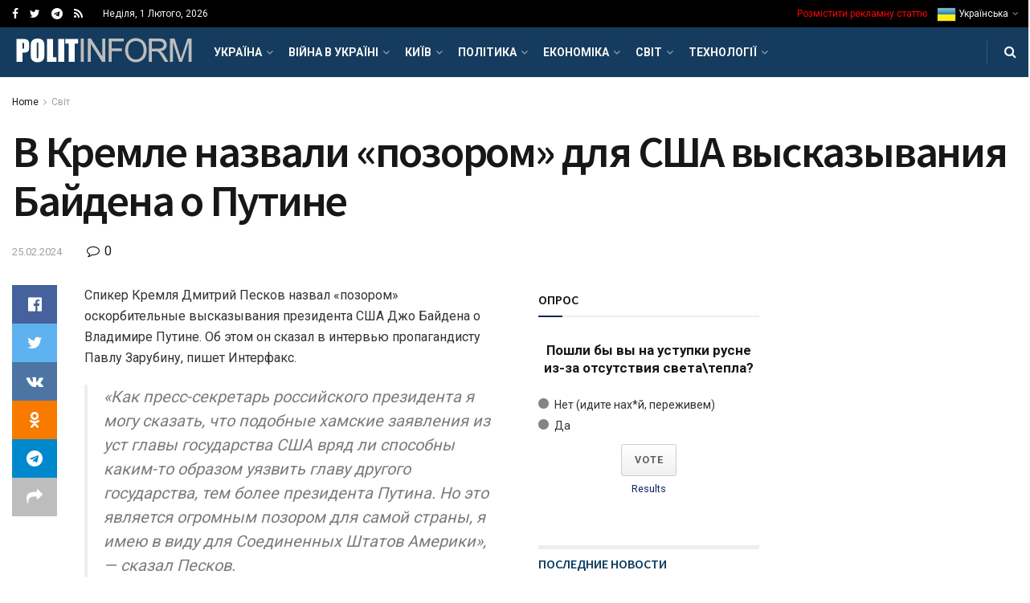

--- FILE ---
content_type: text/html; charset=UTF-8
request_url: https://politinform.net/world/v-kremle-nazvali-pozorom-dlya-ssha-vyskazyvaniya-bajdena-o-putine/
body_size: 60634
content:
<!doctype html>
<!--[if lt IE 7]> <html class="no-js lt-ie9 lt-ie8 lt-ie7" lang="uk"> <![endif]-->
<!--[if IE 7]>    <html class="no-js lt-ie9 lt-ie8" lang="uk"> <![endif]-->
<!--[if IE 8]>    <html class="no-js lt-ie9" lang="uk"> <![endif]-->
<!--[if IE 9]>    <html class="no-js lt-ie10" lang="uk"> <![endif]-->
<!--[if gt IE 8]><!--> <html class="no-js" lang="uk"> <!--<![endif]-->
<head>
    <meta http-equiv="Content-Type" content="text/html; charset=UTF-8" />
    <meta name='viewport' content='width=device-width, initial-scale=1, user-scalable=yes' />
    <link rel="profile" href="http://gmpg.org/xfn/11" />
    <link rel="pingback" href="https://politinform.net/xmlrpc.php" />
    <title>В Кремле назвали «позором» для США высказывания Байдена о Путине &#8211; Політичні новини сьогодні</title>
<meta name='robots' content='max-image-preview:large' />
			<script type="text/javascript">
              var jnews_ajax_url = '/?ajax-request=jnews'
			</script>
			<link rel='dns-prefetch' href='//fonts.googleapis.com' />
<link rel="alternate" type="application/rss+xml" title="Політичні новини сьогодні &raquo; стрічка" href="https://politinform.net/feed/" />
<link rel="alternate" type="application/rss+xml" title="Політичні новини сьогодні &raquo; Канал коментарів" href="https://politinform.net/comments/feed/" />
<link rel="alternate" type="application/rss+xml" title="Політичні новини сьогодні &raquo; В Кремле назвали «позором» для США высказывания Байдена о Путине Канал коментарів" href="https://politinform.net/world/v-kremle-nazvali-pozorom-dlya-ssha-vyskazyvaniya-bajdena-o-putine/feed/" />
<link rel="alternate" title="oEmbed (JSON)" type="application/json+oembed" href="https://politinform.net/wp-json/oembed/1.0/embed?url=https%3A%2F%2Fpolitinform.net%2Fworld%2Fv-kremle-nazvali-pozorom-dlya-ssha-vyskazyvaniya-bajdena-o-putine%2F" />
<link rel="alternate" title="oEmbed (XML)" type="text/xml+oembed" href="https://politinform.net/wp-json/oembed/1.0/embed?url=https%3A%2F%2Fpolitinform.net%2Fworld%2Fv-kremle-nazvali-pozorom-dlya-ssha-vyskazyvaniya-bajdena-o-putine%2F&#038;format=xml" />
<style id='wp-img-auto-sizes-contain-inline-css' type='text/css'>
img:is([sizes=auto i],[sizes^="auto," i]){contain-intrinsic-size:3000px 1500px}
/*# sourceURL=wp-img-auto-sizes-contain-inline-css */
</style>
<style id='wp-emoji-styles-inline-css' type='text/css'>

	img.wp-smiley, img.emoji {
		display: inline !important;
		border: none !important;
		box-shadow: none !important;
		height: 1em !important;
		width: 1em !important;
		margin: 0 0.07em !important;
		vertical-align: -0.1em !important;
		background: none !important;
		padding: 0 !important;
	}
/*# sourceURL=wp-emoji-styles-inline-css */
</style>
<link rel='stylesheet' id='wp-block-library-css' href='https://politinform.net/wp-includes/css/dist/block-library/style.min.css?ver=6.9' type='text/css' media='all' />
<style id='classic-theme-styles-inline-css' type='text/css'>
/*! This file is auto-generated */
.wp-block-button__link{color:#fff;background-color:#32373c;border-radius:9999px;box-shadow:none;text-decoration:none;padding:calc(.667em + 2px) calc(1.333em + 2px);font-size:1.125em}.wp-block-file__button{background:#32373c;color:#fff;text-decoration:none}
/*# sourceURL=/wp-includes/css/classic-themes.min.css */
</style>
<style id='global-styles-inline-css' type='text/css'>
:root{--wp--preset--aspect-ratio--square: 1;--wp--preset--aspect-ratio--4-3: 4/3;--wp--preset--aspect-ratio--3-4: 3/4;--wp--preset--aspect-ratio--3-2: 3/2;--wp--preset--aspect-ratio--2-3: 2/3;--wp--preset--aspect-ratio--16-9: 16/9;--wp--preset--aspect-ratio--9-16: 9/16;--wp--preset--color--black: #000000;--wp--preset--color--cyan-bluish-gray: #abb8c3;--wp--preset--color--white: #ffffff;--wp--preset--color--pale-pink: #f78da7;--wp--preset--color--vivid-red: #cf2e2e;--wp--preset--color--luminous-vivid-orange: #ff6900;--wp--preset--color--luminous-vivid-amber: #fcb900;--wp--preset--color--light-green-cyan: #7bdcb5;--wp--preset--color--vivid-green-cyan: #00d084;--wp--preset--color--pale-cyan-blue: #8ed1fc;--wp--preset--color--vivid-cyan-blue: #0693e3;--wp--preset--color--vivid-purple: #9b51e0;--wp--preset--gradient--vivid-cyan-blue-to-vivid-purple: linear-gradient(135deg,rgb(6,147,227) 0%,rgb(155,81,224) 100%);--wp--preset--gradient--light-green-cyan-to-vivid-green-cyan: linear-gradient(135deg,rgb(122,220,180) 0%,rgb(0,208,130) 100%);--wp--preset--gradient--luminous-vivid-amber-to-luminous-vivid-orange: linear-gradient(135deg,rgb(252,185,0) 0%,rgb(255,105,0) 100%);--wp--preset--gradient--luminous-vivid-orange-to-vivid-red: linear-gradient(135deg,rgb(255,105,0) 0%,rgb(207,46,46) 100%);--wp--preset--gradient--very-light-gray-to-cyan-bluish-gray: linear-gradient(135deg,rgb(238,238,238) 0%,rgb(169,184,195) 100%);--wp--preset--gradient--cool-to-warm-spectrum: linear-gradient(135deg,rgb(74,234,220) 0%,rgb(151,120,209) 20%,rgb(207,42,186) 40%,rgb(238,44,130) 60%,rgb(251,105,98) 80%,rgb(254,248,76) 100%);--wp--preset--gradient--blush-light-purple: linear-gradient(135deg,rgb(255,206,236) 0%,rgb(152,150,240) 100%);--wp--preset--gradient--blush-bordeaux: linear-gradient(135deg,rgb(254,205,165) 0%,rgb(254,45,45) 50%,rgb(107,0,62) 100%);--wp--preset--gradient--luminous-dusk: linear-gradient(135deg,rgb(255,203,112) 0%,rgb(199,81,192) 50%,rgb(65,88,208) 100%);--wp--preset--gradient--pale-ocean: linear-gradient(135deg,rgb(255,245,203) 0%,rgb(182,227,212) 50%,rgb(51,167,181) 100%);--wp--preset--gradient--electric-grass: linear-gradient(135deg,rgb(202,248,128) 0%,rgb(113,206,126) 100%);--wp--preset--gradient--midnight: linear-gradient(135deg,rgb(2,3,129) 0%,rgb(40,116,252) 100%);--wp--preset--font-size--small: 13px;--wp--preset--font-size--medium: 20px;--wp--preset--font-size--large: 36px;--wp--preset--font-size--x-large: 42px;--wp--preset--spacing--20: 0.44rem;--wp--preset--spacing--30: 0.67rem;--wp--preset--spacing--40: 1rem;--wp--preset--spacing--50: 1.5rem;--wp--preset--spacing--60: 2.25rem;--wp--preset--spacing--70: 3.38rem;--wp--preset--spacing--80: 5.06rem;--wp--preset--shadow--natural: 6px 6px 9px rgba(0, 0, 0, 0.2);--wp--preset--shadow--deep: 12px 12px 50px rgba(0, 0, 0, 0.4);--wp--preset--shadow--sharp: 6px 6px 0px rgba(0, 0, 0, 0.2);--wp--preset--shadow--outlined: 6px 6px 0px -3px rgb(255, 255, 255), 6px 6px rgb(0, 0, 0);--wp--preset--shadow--crisp: 6px 6px 0px rgb(0, 0, 0);}:where(.is-layout-flex){gap: 0.5em;}:where(.is-layout-grid){gap: 0.5em;}body .is-layout-flex{display: flex;}.is-layout-flex{flex-wrap: wrap;align-items: center;}.is-layout-flex > :is(*, div){margin: 0;}body .is-layout-grid{display: grid;}.is-layout-grid > :is(*, div){margin: 0;}:where(.wp-block-columns.is-layout-flex){gap: 2em;}:where(.wp-block-columns.is-layout-grid){gap: 2em;}:where(.wp-block-post-template.is-layout-flex){gap: 1.25em;}:where(.wp-block-post-template.is-layout-grid){gap: 1.25em;}.has-black-color{color: var(--wp--preset--color--black) !important;}.has-cyan-bluish-gray-color{color: var(--wp--preset--color--cyan-bluish-gray) !important;}.has-white-color{color: var(--wp--preset--color--white) !important;}.has-pale-pink-color{color: var(--wp--preset--color--pale-pink) !important;}.has-vivid-red-color{color: var(--wp--preset--color--vivid-red) !important;}.has-luminous-vivid-orange-color{color: var(--wp--preset--color--luminous-vivid-orange) !important;}.has-luminous-vivid-amber-color{color: var(--wp--preset--color--luminous-vivid-amber) !important;}.has-light-green-cyan-color{color: var(--wp--preset--color--light-green-cyan) !important;}.has-vivid-green-cyan-color{color: var(--wp--preset--color--vivid-green-cyan) !important;}.has-pale-cyan-blue-color{color: var(--wp--preset--color--pale-cyan-blue) !important;}.has-vivid-cyan-blue-color{color: var(--wp--preset--color--vivid-cyan-blue) !important;}.has-vivid-purple-color{color: var(--wp--preset--color--vivid-purple) !important;}.has-black-background-color{background-color: var(--wp--preset--color--black) !important;}.has-cyan-bluish-gray-background-color{background-color: var(--wp--preset--color--cyan-bluish-gray) !important;}.has-white-background-color{background-color: var(--wp--preset--color--white) !important;}.has-pale-pink-background-color{background-color: var(--wp--preset--color--pale-pink) !important;}.has-vivid-red-background-color{background-color: var(--wp--preset--color--vivid-red) !important;}.has-luminous-vivid-orange-background-color{background-color: var(--wp--preset--color--luminous-vivid-orange) !important;}.has-luminous-vivid-amber-background-color{background-color: var(--wp--preset--color--luminous-vivid-amber) !important;}.has-light-green-cyan-background-color{background-color: var(--wp--preset--color--light-green-cyan) !important;}.has-vivid-green-cyan-background-color{background-color: var(--wp--preset--color--vivid-green-cyan) !important;}.has-pale-cyan-blue-background-color{background-color: var(--wp--preset--color--pale-cyan-blue) !important;}.has-vivid-cyan-blue-background-color{background-color: var(--wp--preset--color--vivid-cyan-blue) !important;}.has-vivid-purple-background-color{background-color: var(--wp--preset--color--vivid-purple) !important;}.has-black-border-color{border-color: var(--wp--preset--color--black) !important;}.has-cyan-bluish-gray-border-color{border-color: var(--wp--preset--color--cyan-bluish-gray) !important;}.has-white-border-color{border-color: var(--wp--preset--color--white) !important;}.has-pale-pink-border-color{border-color: var(--wp--preset--color--pale-pink) !important;}.has-vivid-red-border-color{border-color: var(--wp--preset--color--vivid-red) !important;}.has-luminous-vivid-orange-border-color{border-color: var(--wp--preset--color--luminous-vivid-orange) !important;}.has-luminous-vivid-amber-border-color{border-color: var(--wp--preset--color--luminous-vivid-amber) !important;}.has-light-green-cyan-border-color{border-color: var(--wp--preset--color--light-green-cyan) !important;}.has-vivid-green-cyan-border-color{border-color: var(--wp--preset--color--vivid-green-cyan) !important;}.has-pale-cyan-blue-border-color{border-color: var(--wp--preset--color--pale-cyan-blue) !important;}.has-vivid-cyan-blue-border-color{border-color: var(--wp--preset--color--vivid-cyan-blue) !important;}.has-vivid-purple-border-color{border-color: var(--wp--preset--color--vivid-purple) !important;}.has-vivid-cyan-blue-to-vivid-purple-gradient-background{background: var(--wp--preset--gradient--vivid-cyan-blue-to-vivid-purple) !important;}.has-light-green-cyan-to-vivid-green-cyan-gradient-background{background: var(--wp--preset--gradient--light-green-cyan-to-vivid-green-cyan) !important;}.has-luminous-vivid-amber-to-luminous-vivid-orange-gradient-background{background: var(--wp--preset--gradient--luminous-vivid-amber-to-luminous-vivid-orange) !important;}.has-luminous-vivid-orange-to-vivid-red-gradient-background{background: var(--wp--preset--gradient--luminous-vivid-orange-to-vivid-red) !important;}.has-very-light-gray-to-cyan-bluish-gray-gradient-background{background: var(--wp--preset--gradient--very-light-gray-to-cyan-bluish-gray) !important;}.has-cool-to-warm-spectrum-gradient-background{background: var(--wp--preset--gradient--cool-to-warm-spectrum) !important;}.has-blush-light-purple-gradient-background{background: var(--wp--preset--gradient--blush-light-purple) !important;}.has-blush-bordeaux-gradient-background{background: var(--wp--preset--gradient--blush-bordeaux) !important;}.has-luminous-dusk-gradient-background{background: var(--wp--preset--gradient--luminous-dusk) !important;}.has-pale-ocean-gradient-background{background: var(--wp--preset--gradient--pale-ocean) !important;}.has-electric-grass-gradient-background{background: var(--wp--preset--gradient--electric-grass) !important;}.has-midnight-gradient-background{background: var(--wp--preset--gradient--midnight) !important;}.has-small-font-size{font-size: var(--wp--preset--font-size--small) !important;}.has-medium-font-size{font-size: var(--wp--preset--font-size--medium) !important;}.has-large-font-size{font-size: var(--wp--preset--font-size--large) !important;}.has-x-large-font-size{font-size: var(--wp--preset--font-size--x-large) !important;}
:where(.wp-block-post-template.is-layout-flex){gap: 1.25em;}:where(.wp-block-post-template.is-layout-grid){gap: 1.25em;}
:where(.wp-block-term-template.is-layout-flex){gap: 1.25em;}:where(.wp-block-term-template.is-layout-grid){gap: 1.25em;}
:where(.wp-block-columns.is-layout-flex){gap: 2em;}:where(.wp-block-columns.is-layout-grid){gap: 2em;}
:root :where(.wp-block-pullquote){font-size: 1.5em;line-height: 1.6;}
/*# sourceURL=global-styles-inline-css */
</style>
<link rel='stylesheet' id='js_composer_front-css' href='https://politinform.net/wp-content/plugins/js_composer/assets/css/js_composer.min.css?ver=6.4.2' type='text/css' media='all' />
<link rel='stylesheet' id='jeg_customizer_font-css' href='//fonts.googleapis.com/css?family=Roboto%3Aregular%2C700%7CSource+Sans+Pro%3A600%2Cregular%2C600&#038;display=swap&#038;ver=1.2.5' type='text/css' media='all' />
<link rel='stylesheet' id='mediaelement-css' href='https://politinform.net/wp-includes/js/mediaelement/mediaelementplayer-legacy.min.css?ver=4.2.17' type='text/css' media='all' />
<link rel='stylesheet' id='wp-mediaelement-css' href='https://politinform.net/wp-includes/js/mediaelement/wp-mediaelement.min.css?ver=6.9' type='text/css' media='all' />
<link rel='stylesheet' id='jnews-frontend-css' href='https://politinform.net/wp-content/themes/jnews/assets/dist/frontend.min.css?ver=7.1.8' type='text/css' media='all' />
<link rel='stylesheet' id='jnews-elementor-css' href='https://politinform.net/wp-content/themes/jnews/assets/css/elementor-frontend.css?ver=7.1.8' type='text/css' media='all' />
<link rel='stylesheet' id='jnews-style-css' href='https://politinform.net/wp-content/themes/jnews/style.css?ver=7.1.8' type='text/css' media='all' />
<link rel='stylesheet' id='jnews-darkmode-css' href='https://politinform.net/wp-content/themes/jnews/assets/css/darkmode.css?ver=7.1.8' type='text/css' media='all' />
<link rel='stylesheet' id='jnews-scheme-css' href='https://politinform.net/wp-content/themes/jnews/data/import/localnews/scheme.css?ver=7.1.8' type='text/css' media='all' />
<link rel='stylesheet' id='jnews-select-share-css' href='https://politinform.net/wp-content/plugins/jnews-social-share/assets/css/plugin.css' type='text/css' media='all' />
<script type="text/javascript" src="https://politinform.net/wp-includes/js/jquery/jquery.min.js?ver=3.7.1" id="jquery-core-js"></script>
<script type="text/javascript" src="https://politinform.net/wp-includes/js/jquery/jquery-migrate.min.js?ver=3.4.1" id="jquery-migrate-js"></script>
<link rel="https://api.w.org/" href="https://politinform.net/wp-json/" /><link rel="alternate" title="JSON" type="application/json" href="https://politinform.net/wp-json/wp/v2/posts/146642" /><link rel="EditURI" type="application/rsd+xml" title="RSD" href="https://politinform.net/xmlrpc.php?rsd" />
<meta name="generator" content="WordPress 6.9" />
<link rel="canonical" href="https://politinform.net/world/v-kremle-nazvali-pozorom-dlya-ssha-vyskazyvaniya-bajdena-o-putine/" />
<link rel='shortlink' href='https://politinform.net/?p=146642' />
<meta name="generator" content="Elementor 3.34.4; features: additional_custom_breakpoints; settings: css_print_method-external, google_font-enabled, font_display-auto">
			<style>
				.e-con.e-parent:nth-of-type(n+4):not(.e-lazyloaded):not(.e-no-lazyload),
				.e-con.e-parent:nth-of-type(n+4):not(.e-lazyloaded):not(.e-no-lazyload) * {
					background-image: none !important;
				}
				@media screen and (max-height: 1024px) {
					.e-con.e-parent:nth-of-type(n+3):not(.e-lazyloaded):not(.e-no-lazyload),
					.e-con.e-parent:nth-of-type(n+3):not(.e-lazyloaded):not(.e-no-lazyload) * {
						background-image: none !important;
					}
				}
				@media screen and (max-height: 640px) {
					.e-con.e-parent:nth-of-type(n+2):not(.e-lazyloaded):not(.e-no-lazyload),
					.e-con.e-parent:nth-of-type(n+2):not(.e-lazyloaded):not(.e-no-lazyload) * {
						background-image: none !important;
					}
				}
			</style>
			<meta name="generator" content="Powered by WPBakery Page Builder - drag and drop page builder for WordPress."/>
<script type='application/ld+json'>{"@context":"http:\/\/schema.org","@type":"Organization","@id":"https:\/\/politinform.net\/#organization","url":"https:\/\/politinform.net\/","name":"","logo":{"@type":"ImageObject","url":""},"sameAs":["#","https:\/\/twitter.com\/politinformnet","https:\/\/t.me\/politinform_net","https:\/\/politinform.net\/feed\/"]}</script>
<script type='application/ld+json'>{"@context":"http:\/\/schema.org","@type":"WebSite","@id":"https:\/\/politinform.net\/#website","url":"https:\/\/politinform.net\/","name":"","potentialAction":{"@type":"SearchAction","target":"https:\/\/politinform.net\/?s={search_term_string}","query-input":"required name=search_term_string"}}</script>
<link rel="icon" href="https://politinform.net/wp-content/uploads/2023/08/favicon.ico" sizes="32x32" />
<link rel="icon" href="https://politinform.net/wp-content/uploads/2023/08/favicon.ico" sizes="192x192" />
<link rel="apple-touch-icon" href="https://politinform.net/wp-content/uploads/2023/08/favicon.ico" />
<meta name="msapplication-TileImage" content="https://politinform.net/wp-content/uploads/2023/08/favicon.ico" />
<style id="jeg_dynamic_css" type="text/css" data-type="jeg_custom-css">@media only screen and (min-width : 1200px) { .container, .jeg_vc_content > .vc_row, .jeg_vc_content > .vc_element > .vc_row, .jeg_vc_content > .vc_row[data-vc-full-width="true"]:not([data-vc-stretch-content="true"]) > .jeg-vc-wrapper, .jeg_vc_content > .vc_element > .vc_row[data-vc-full-width="true"]:not([data-vc-stretch-content="true"]) > .jeg-vc-wrapper { max-width : 1340px; } .elementor-section.elementor-section-boxed > .elementor-container { max-width : 1340px; }  } @media only screen and (min-width : 1441px) { .container, .jeg_vc_content > .vc_row, .jeg_vc_content > .vc_element > .vc_row, .jeg_vc_content > .vc_row[data-vc-full-width="true"]:not([data-vc-stretch-content="true"]) > .jeg-vc-wrapper, .jeg_vc_content > .vc_element > .vc_row[data-vc-full-width="true"]:not([data-vc-stretch-content="true"]) > .jeg-vc-wrapper { max-width : 1370px; } .elementor-section.elementor-section-boxed > .elementor-container { max-width : 1370px; }  } body,.newsfeed_carousel.owl-carousel .owl-nav div,.jeg_filter_button,.owl-carousel .owl-nav div,.jeg_readmore,.jeg_hero_style_7 .jeg_post_meta a,.widget_calendar thead th,.widget_calendar tfoot a,.jeg_socialcounter a,.entry-header .jeg_meta_like a,.entry-header .jeg_meta_comment a,.entry-content tbody tr:hover,.entry-content th,.jeg_splitpost_nav li:hover a,#breadcrumbs a,.jeg_author_socials a:hover,.jeg_footer_content a,.jeg_footer_bottom a,.jeg_cartcontent,.woocommerce .woocommerce-breadcrumb a { color : #171717; } a,.jeg_menu_style_5 > li > a:hover,.jeg_menu_style_5 > li.sfHover > a,.jeg_menu_style_5 > li.current-menu-item > a,.jeg_menu_style_5 > li.current-menu-ancestor > a,.jeg_navbar .jeg_menu:not(.jeg_main_menu) > li > a:hover,.jeg_midbar .jeg_menu:not(.jeg_main_menu) > li > a:hover,.jeg_side_tabs li.active,.jeg_block_heading_5 strong,.jeg_block_heading_6 strong,.jeg_block_heading_7 strong,.jeg_block_heading_8 strong,.jeg_subcat_list li a:hover,.jeg_subcat_list li button:hover,.jeg_pl_lg_7 .jeg_thumb .jeg_post_category a,.jeg_pl_xs_2:before,.jeg_pl_xs_4 .jeg_postblock_content:before,.jeg_postblock .jeg_post_title a:hover,.jeg_hero_style_6 .jeg_post_title a:hover,.jeg_sidefeed .jeg_pl_xs_3 .jeg_post_title a:hover,.widget_jnews_popular .jeg_post_title a:hover,.jeg_meta_author a,.widget_archive li a:hover,.widget_pages li a:hover,.widget_meta li a:hover,.widget_recent_entries li a:hover,.widget_rss li a:hover,.widget_rss cite,.widget_categories li a:hover,.widget_categories li.current-cat > a,#breadcrumbs a:hover,.jeg_share_count .counts,.commentlist .bypostauthor > .comment-body > .comment-author > .fn,span.required,.jeg_review_title,.bestprice .price,.authorlink a:hover,.jeg_vertical_playlist .jeg_video_playlist_play_icon,.jeg_vertical_playlist .jeg_video_playlist_item.active .jeg_video_playlist_thumbnail:before,.jeg_horizontal_playlist .jeg_video_playlist_play,.woocommerce li.product .pricegroup .button,.widget_display_forums li a:hover,.widget_display_topics li:before,.widget_display_replies li:before,.widget_display_views li:before,.bbp-breadcrumb a:hover,.jeg_mobile_menu li.sfHover > a,.jeg_mobile_menu li a:hover,.split-template-6 .pagenum { color : #0c2461; } .jeg_menu_style_1 > li > a:before,.jeg_menu_style_2 > li > a:before,.jeg_menu_style_3 > li > a:before,.jeg_side_toggle,.jeg_slide_caption .jeg_post_category a,.jeg_slider_type_1 .owl-nav .owl-next,.jeg_block_heading_1 .jeg_block_title span,.jeg_block_heading_2 .jeg_block_title span,.jeg_block_heading_3,.jeg_block_heading_4 .jeg_block_title span,.jeg_block_heading_6:after,.jeg_pl_lg_box .jeg_post_category a,.jeg_pl_md_box .jeg_post_category a,.jeg_readmore:hover,.jeg_thumb .jeg_post_category a,.jeg_block_loadmore a:hover, .jeg_postblock.alt .jeg_block_loadmore a:hover,.jeg_block_loadmore a.active,.jeg_postblock_carousel_2 .jeg_post_category a,.jeg_heroblock .jeg_post_category a,.jeg_pagenav_1 .page_number.active,.jeg_pagenav_1 .page_number.active:hover,input[type="submit"],.btn,.button,.widget_tag_cloud a:hover,.popularpost_item:hover .jeg_post_title a:before,.jeg_splitpost_4 .page_nav,.jeg_splitpost_5 .page_nav,.jeg_post_via a:hover,.jeg_post_source a:hover,.jeg_post_tags a:hover,.comment-reply-title small a:before,.comment-reply-title small a:after,.jeg_storelist .productlink,.authorlink li.active a:before,.jeg_footer.dark .socials_widget:not(.nobg) a:hover .fa,.jeg_breakingnews_title,.jeg_overlay_slider_bottom.owl-carousel .owl-nav div,.jeg_overlay_slider_bottom.owl-carousel .owl-nav div:hover,.jeg_vertical_playlist .jeg_video_playlist_current,.woocommerce span.onsale,.woocommerce #respond input#submit:hover,.woocommerce a.button:hover,.woocommerce button.button:hover,.woocommerce input.button:hover,.woocommerce #respond input#submit.alt,.woocommerce a.button.alt,.woocommerce button.button.alt,.woocommerce input.button.alt,.jeg_popup_post .caption,.jeg_footer.dark input[type="submit"],.jeg_footer.dark .btn,.jeg_footer.dark .button,.footer_widget.widget_tag_cloud a:hover, .jeg_inner_content .content-inner .jeg_post_category a:hover, #buddypress .standard-form button, #buddypress a.button, #buddypress input[type="submit"], #buddypress input[type="button"], #buddypress input[type="reset"], #buddypress ul.button-nav li a, #buddypress .generic-button a, #buddypress .generic-button button, #buddypress .comment-reply-link, #buddypress a.bp-title-button, #buddypress.buddypress-wrap .members-list li .user-update .activity-read-more a, div#buddypress .standard-form button:hover,div#buddypress a.button:hover,div#buddypress input[type="submit"]:hover,div#buddypress input[type="button"]:hover,div#buddypress input[type="reset"]:hover,div#buddypress ul.button-nav li a:hover,div#buddypress .generic-button a:hover,div#buddypress .generic-button button:hover,div#buddypress .comment-reply-link:hover,div#buddypress a.bp-title-button:hover,div#buddypress.buddypress-wrap .members-list li .user-update .activity-read-more a:hover, #buddypress #item-nav .item-list-tabs ul li a:before, .jeg_inner_content .jeg_meta_container .follow-wrapper a { background-color : #0c2461; } .jeg_block_heading_7 .jeg_block_title span, .jeg_readmore:hover, .jeg_block_loadmore a:hover, .jeg_block_loadmore a.active, .jeg_pagenav_1 .page_number.active, .jeg_pagenav_1 .page_number.active:hover, .jeg_pagenav_3 .page_number:hover, .jeg_prevnext_post a:hover h3, .jeg_overlay_slider .jeg_post_category, .jeg_sidefeed .jeg_post.active, .jeg_vertical_playlist.jeg_vertical_playlist .jeg_video_playlist_item.active .jeg_video_playlist_thumbnail img, .jeg_horizontal_playlist .jeg_video_playlist_item.active { border-color : #0c2461; } .jeg_tabpost_nav li.active, .woocommerce div.product .woocommerce-tabs ul.tabs li.active { border-bottom-color : #0c2461; } h1,h2,h3,h4,h5,h6,.jeg_post_title a,.entry-header .jeg_post_title,.jeg_hero_style_7 .jeg_post_title a,.jeg_block_title,.jeg_splitpost_bar .current_title,.jeg_video_playlist_title,.gallery-caption,.jeg_push_notification_button>a.button { color : #171717; } .split-template-9 .pagenum, .split-template-10 .pagenum, .split-template-11 .pagenum, .split-template-12 .pagenum, .split-template-13 .pagenum, .split-template-15 .pagenum, .split-template-18 .pagenum, .split-template-20 .pagenum, .split-template-19 .current_title span, .split-template-20 .current_title span { background-color : #171717; } .entry-content .content-inner a { color : #1e73be; } .jeg_topbar, .jeg_topbar.dark, .jeg_topbar.custom { background : #000000; } .jeg_topbar, .jeg_topbar.dark { border-color : #dd3333; } .jeg_topbar .jeg_nav_item, .jeg_topbar.dark .jeg_nav_item { border-color : rgba(255,255,255,0); } .jeg_midbar { height : 74px; } .jeg_midbar, .jeg_midbar.dark { background-color : #dd3333; } .jeg_header .jeg_bottombar.jeg_navbar,.jeg_bottombar .jeg_nav_icon { height : 62px; } .jeg_header .jeg_bottombar.jeg_navbar, .jeg_header .jeg_bottombar .jeg_main_menu:not(.jeg_menu_style_1) > li > a, .jeg_header .jeg_bottombar .jeg_menu_style_1 > li, .jeg_header .jeg_bottombar .jeg_menu:not(.jeg_main_menu) > li > a { line-height : 62px; } .jeg_header .jeg_bottombar.jeg_navbar_wrapper:not(.jeg_navbar_boxed), .jeg_header .jeg_bottombar.jeg_navbar_boxed .jeg_nav_row { background : #153c5e; } .jeg_header .jeg_bottombar, .jeg_header .jeg_bottombar.jeg_navbar_dark, .jeg_bottombar.jeg_navbar_boxed .jeg_nav_row, .jeg_bottombar.jeg_navbar_dark.jeg_navbar_boxed .jeg_nav_row { border-bottom-width : 0px; } .jeg_mobile_midbar, .jeg_mobile_midbar.dark { background : #0a3d62; } .jeg_header .socials_widget > a > i.fa:before { color : #ffffff; } .jeg_nav_search { width : 78%; } .jeg_footer_content,.jeg_footer.dark .jeg_footer_content { background-color : #f7f7f7; color : #343840; } .jeg_footer_secondary,.jeg_footer.dark .jeg_footer_secondary,.jeg_footer_bottom,.jeg_footer.dark .jeg_footer_bottom,.jeg_footer_sidecontent .jeg_footer_primary { color : rgba(0,0,0,0.7); } .jeg_footer_bottom a,.jeg_footer.dark .jeg_footer_bottom a,.jeg_footer_secondary a,.jeg_footer.dark .jeg_footer_secondary a,.jeg_footer_sidecontent .jeg_footer_primary a,.jeg_footer_sidecontent.dark .jeg_footer_primary a { color : #000000; } .jeg_menu_footer a,.jeg_footer.dark .jeg_menu_footer a,.jeg_footer_sidecontent .jeg_footer_primary .col-md-7 .jeg_menu_footer a { color : #000000; } .jeg_menu_footer li:not(:last-child):after,.jeg_footer.dark .jeg_menu_footer li:not(:last-child):after { color : rgba(255,255,255,0.5); } body,input,textarea,select,.chosen-container-single .chosen-single,.btn,.button { font-family: Roboto,Helvetica,Arial,sans-serif; } .jeg_post_title, .entry-header .jeg_post_title, .jeg_single_tpl_2 .entry-header .jeg_post_title, .jeg_single_tpl_3 .entry-header .jeg_post_title, .jeg_single_tpl_6 .entry-header .jeg_post_title { font-family: "Source Sans Pro",Helvetica,Arial,sans-serif; } h3.jeg_block_title, .jeg_footer .jeg_footer_heading h3, .jeg_footer .widget h2, .jeg_tabpost_nav li { font-family: "Source Sans Pro",Helvetica,Arial,sans-serif;font-weight : 600; font-style : normal;  } </style><style type="text/css">
					.no_thumbnail .jeg_thumb,
					.thumbnail-container.no_thumbnail {
					    display: none !important;
					}
					.jeg_search_result .jeg_pl_xs_3.no_thumbnail .jeg_postblock_content,
					.jeg_sidefeed .jeg_pl_xs_3.no_thumbnail .jeg_postblock_content,
					.jeg_pl_sm.no_thumbnail .jeg_postblock_content {
					    margin-left: 0;
					}
					.jeg_postblock_11 .no_thumbnail .jeg_postblock_content,
					.jeg_postblock_12 .no_thumbnail .jeg_postblock_content,
					.jeg_postblock_12.jeg_col_3o3 .no_thumbnail .jeg_postblock_content  {
					    margin-top: 0;
					}
					.jeg_postblock_15 .jeg_pl_md_box.no_thumbnail .jeg_postblock_content,
					.jeg_postblock_19 .jeg_pl_md_box.no_thumbnail .jeg_postblock_content,
					.jeg_postblock_24 .jeg_pl_md_box.no_thumbnail .jeg_postblock_content,
					.jeg_sidefeed .jeg_pl_md_box .jeg_postblock_content {
					    position: relative;
					}
					.jeg_postblock_carousel_2 .no_thumbnail .jeg_post_title a,
					.jeg_postblock_carousel_2 .no_thumbnail .jeg_post_title a:hover,
					.jeg_postblock_carousel_2 .no_thumbnail .jeg_post_meta .fa {
					    color: #212121 !important;
					} 
				</style><noscript><style> .wpb_animate_when_almost_visible { opacity: 1; }</style></noscript></head>
<body class="wp-singular post-template-default single single-post postid-146642 single-format-standard wp-embed-responsive wp-theme-jnews jeg_toggle_dark jeg_single_tpl_2 jnews jsc_normal wpb-js-composer js-comp-ver-6.4.2 vc_responsive elementor-default elementor-kit-51584">

    
    
    <div class="jeg_ad jeg_ad_top jnews_header_top_ads">
        <div class='ads-wrapper  '></div>    </div>

    <!-- The Main Wrapper
    ============================================= -->
    <div class="jeg_viewport">

        
        <div class="jeg_header_wrapper">
            <div class="jeg_header_instagram_wrapper">
    </div>

<!-- HEADER -->
<div class="jeg_header normal">
    <div class="jeg_topbar jeg_container dark">
    <div class="container">
        <div class="jeg_nav_row">
            
                <div class="jeg_nav_col jeg_nav_left  jeg_nav_grow">
                    <div class="item_wrap jeg_nav_alignleft">
                        			<div
				class="jeg_nav_item socials_widget jeg_social_icon_block nobg">
				<a href="#" target='_blank' class="jeg_facebook"><i class="fa fa-facebook"></i> </a><a href="https://twitter.com/politinformnet" target="_blank" class="jeg_twitter external" rel="nofollow"><i class="fa fa-twitter"></i> </a><a href="https://t.me/politinform_net" target="_blank" class="jeg_telegram external" rel="nofollow"><i class="fa fa-telegram"></i> </a><a href="https://politinform.net/feed/" target='_blank' class="jeg_rss"><i class="fa fa-rss"></i> </a>			</div>
			<div class="jeg_nav_item jeg_top_date">
    Неділя, 1 Лютого, 2026</div>                    </div>
                </div>

                
                <div class="jeg_nav_col jeg_nav_center  jeg_nav_normal">
                    <div class="item_wrap jeg_nav_aligncenter">
                                            </div>
                </div>

                
                <div class="jeg_nav_col jeg_nav_right  jeg_nav_grow">
                    <div class="item_wrap jeg_nav_alignright">
                        <div class="jeg_nav_item">
	<ul class="jeg_menu jeg_top_menu"><li id="menu-item-20365" class="menu-item menu-item-type-custom menu-item-object-custom menu-item-20365"><a href="https://digestmediaholding.com/" title="Разместить рекламную статью"><font color="#ff0000">Розмістити рекламну статтю</font></a></li>
<li class="menu-item menu-item-gtranslate menu-item-has-children notranslate"><a href="#" data-gt-lang="ru" class="gt-current-wrapper notranslate"><img loading="lazy" src="https://politinform.net/wp-content/plugins/gtranslate/flags/24/ru.png" width="24" height="24" alt="ru" loading="lazy"> <span>Русский</span></a><ul class="dropdown-menu sub-menu"><li class="menu-item menu-item-gtranslate-child"><a href="#" data-gt-lang="ar" class="notranslate"><img loading="lazy" src="https://politinform.net/wp-content/plugins/gtranslate/flags/24/ar.png" width="24" height="24" alt="ar" loading="lazy"> <span>العربية</span></a></li><li class="menu-item menu-item-gtranslate-child"><a href="#" data-gt-lang="zh-CN" class="notranslate"><img loading="lazy" src="https://politinform.net/wp-content/plugins/gtranslate/flags/24/zh-CN.png" width="24" height="24" alt="zh-CN" loading="lazy"> <span>简体中文</span></a></li><li class="menu-item menu-item-gtranslate-child"><a href="#" data-gt-lang="cs" class="notranslate"><img loading="lazy" src="https://politinform.net/wp-content/plugins/gtranslate/flags/24/cs.png" width="24" height="24" alt="cs" loading="lazy"> <span>Čeština‎</span></a></li><li class="menu-item menu-item-gtranslate-child"><a href="#" data-gt-lang="nl" class="notranslate"><img loading="lazy" src="https://politinform.net/wp-content/plugins/gtranslate/flags/24/nl.png" width="24" height="24" alt="nl" loading="lazy"> <span>Nederlands</span></a></li><li class="menu-item menu-item-gtranslate-child"><a href="#" data-gt-lang="en" class="notranslate"><img loading="lazy" src="https://politinform.net/wp-content/plugins/gtranslate/flags/24/en.png" width="24" height="24" alt="en" loading="lazy"> <span>English</span></a></li><li class="menu-item menu-item-gtranslate-child"><a href="#" data-gt-lang="fr" class="notranslate"><img loading="lazy" src="https://politinform.net/wp-content/plugins/gtranslate/flags/24/fr.png" width="24" height="24" alt="fr" loading="lazy"> <span>Français</span></a></li><li class="menu-item menu-item-gtranslate-child"><a href="#" data-gt-lang="de" class="notranslate"><img loading="lazy" src="https://politinform.net/wp-content/plugins/gtranslate/flags/24/de.png" width="24" height="24" alt="de" loading="lazy"> <span>Deutsch</span></a></li><li class="menu-item menu-item-gtranslate-child"><a href="#" data-gt-lang="it" class="notranslate"><img loading="lazy" src="https://politinform.net/wp-content/plugins/gtranslate/flags/24/it.png" width="24" height="24" alt="it" loading="lazy"> <span>Italiano</span></a></li><li class="menu-item menu-item-gtranslate-child"><a href="#" data-gt-lang="pt" class="notranslate"><img loading="lazy" src="https://politinform.net/wp-content/plugins/gtranslate/flags/24/pt.png" width="24" height="24" alt="pt" loading="lazy"> <span>Português</span></a></li><li class="menu-item menu-item-gtranslate-child"><a href="#" data-gt-lang="ru" class="gt-current-lang notranslate"><img loading="lazy" src="https://politinform.net/wp-content/plugins/gtranslate/flags/24/ru.png" width="24" height="24" alt="ru" loading="lazy"> <span>Русский</span></a></li><li class="menu-item menu-item-gtranslate-child"><a href="#" data-gt-lang="es" class="notranslate"><img loading="lazy" src="https://politinform.net/wp-content/plugins/gtranslate/flags/24/es.png" width="24" height="24" alt="es" loading="lazy"> <span>Español</span></a></li><li class="menu-item menu-item-gtranslate-child"><a href="#" data-gt-lang="uk" class="notranslate"><img loading="lazy" src="https://politinform.net/wp-content/plugins/gtranslate/flags/24/uk.png" width="24" height="24" alt="uk" loading="lazy"> <span>Українська</span></a></li></ul></li></ul></div>                    </div>
                </div>

                        </div>
    </div>
</div><!-- /.jeg_container --><div class="jeg_bottombar jeg_navbar jeg_container jeg_navbar_wrapper jeg_navbar_normal jeg_navbar_dark">
    <div class="container">
        <div class="jeg_nav_row">
            
                <div class="jeg_nav_col jeg_nav_left jeg_nav_grow">
                    <div class="item_wrap jeg_nav_alignleft">
                        <div class="jeg_nav_item jeg_logo jeg_desktop_logo">
			<div class="site-title">
	    	<a href="https://politinform.net/" style="padding: 0px 0px 4px 0px;">
	    	    <img class='jeg_logo_img' src="https://politinform.net/wp-content/uploads/2023/08/logo.png"  alt="Політичні новини сьогодні"data-light-src="https://politinform.net/wp-content/uploads/2023/08/logo.png" data-light-srcset="https://politinform.net/wp-content/uploads/2023/08/logo.png 1x,  2x" data-dark-src="https://politinform.net/wp-content/uploads/2021/04/logo.png" data-dark-srcset="https://politinform.net/wp-content/uploads/2021/04/logo.png 1x, https://politinform.net/wp-content/themes/jnews/assets/img/logo_darkmode@2x.png 2x">	    	</a>
	    </div>
	</div><div class="jeg_main_menu_wrapper">
<div class="jeg_nav_item jeg_mainmenu_wrap"><ul class="jeg_menu jeg_main_menu jeg_menu_style_5" data-animation="animate"><li id="menu-item-16" class="menu-item menu-item-type-taxonomy menu-item-object-category menu-item-16 bgnav jeg_megamenu category_1" data-number="9"  data-item-row="default" ><a href="https://politinform.net/ukraine/">Україна</a><div class="sub-menu">
                    <div class="jeg_newsfeed clearfix">
                <div class="jeg_newsfeed_list">
                    <div data-cat-id="1" data-load-status="loaded" class="jeg_newsfeed_container">
                        <div class="newsfeed_carousel owl-carousel no_subcat">
                            <div class="jeg_newsfeed_item ">
                    <div class="jeg_thumb">
                        
                        <a href="https://politinform.net/ukraine/sily-bespilotnyx-sistem-porazili-vrazheskie-celi-na-20-mlrd-video/"><div class="thumbnail-container size-500 "><img fetchpriority="high" width="360" height="180" src="https://politinform.net/wp-content/themes/jnews/assets/img/jeg-empty.png" class="attachment-jnews-360x180 size-jnews-360x180 owl-lazy wp-post-image" alt="Силы беспилотных систем поразили вражеские цели на $20 млрд. ВИДЕО" decoding="async" sizes="(max-width: 360px) 100vw, 360px" data-src="https://politinform.net/wp-content/uploads/2026/01/1767677932_ezgif-518e56d20f4133-scaled.webp-360x180.jpg" /></div></a>
                    </div>
                    <h3 class="jeg_post_title"><a href="https://politinform.net/ukraine/sily-bespilotnyx-sistem-porazili-vrazheskie-celi-na-20-mlrd-video/">Силы беспилотных систем поразили вражеские цели на $20 млрд. ВИДЕО</a></h3>
                </div><div class="jeg_newsfeed_item ">
                    <div class="jeg_thumb">
                        
                        <a href="https://politinform.net/ukraine/merc-bet-trevogu-ukraina-na-grani-gumanitarnogo-energeticheskogo-krizisa/"><div class="thumbnail-container size-500 "><img width="360" height="180" src="https://politinform.net/wp-content/themes/jnews/assets/img/jeg-empty.png" class="attachment-jnews-360x180 size-jnews-360x180 owl-lazy wp-post-image" alt="Мерц бьет тревогу: Украина на грани гуманитарного энергетического кризиса" decoding="async" sizes="(max-width: 360px) 100vw, 360px" data-src="https://politinform.net/wp-content/uploads/2026/01/1767644302_mercc.webp-360x180.jpg" /></div></a>
                    </div>
                    <h3 class="jeg_post_title"><a href="https://politinform.net/ukraine/merc-bet-trevogu-ukraina-na-grani-gumanitarnogo-energeticheskogo-krizisa/">Мерц бьет тревогу: Украина на грани гуманитарного энергетического кризиса</a></h3>
                </div><div class="jeg_newsfeed_item ">
                    <div class="jeg_thumb">
                        
                        <a href="https://politinform.net/ukraine/vyxolennye-pristebateli-perexvat-gur-pokazal-uroven-doveriya-rossiyan-k-voennomu-rukovodstvu-rf-audio/"><div class="thumbnail-container size-500 "><img width="360" height="180" src="https://politinform.net/wp-content/themes/jnews/assets/img/jeg-empty.png" class="attachment-jnews-360x180 size-jnews-360x180 owl-lazy wp-post-image" alt="«Выхоленные пристебатели»: перехват ГУР показал уровень доверия россиян к военному руководству РФ. АУДИО" decoding="async" sizes="(max-width: 360px) 100vw, 360px" data-src="https://politinform.net/wp-content/uploads/2026/01/1767641496_putin-voen-vystavka.webp-360x180.jpg" /></div></a>
                    </div>
                    <h3 class="jeg_post_title"><a href="https://politinform.net/ukraine/vyxolennye-pristebateli-perexvat-gur-pokazal-uroven-doveriya-rossiyan-k-voennomu-rukovodstvu-rf-audio/">«Выхоленные пристебатели»: перехват ГУР показал уровень доверия россиян к военному руководству РФ. АУДИО</a></h3>
                </div><div class="jeg_newsfeed_item ">
                    <div class="jeg_thumb">
                        
                        <a href="https://politinform.net/ukraine/eto-konec-nato-daniya-zhestko-predupredila-ssha-iz-za-grenlandii/"><div class="thumbnail-container size-500 "><img loading="lazy" width="360" height="180" src="https://politinform.net/wp-content/themes/jnews/assets/img/jeg-empty.png" class="attachment-jnews-360x180 size-jnews-360x180 owl-lazy wp-post-image" alt="«Это конец НАТО»: Дания жестко предупредила США из-за Гренландии" decoding="async" sizes="(max-width: 360px) 100vw, 360px" data-src="https://politinform.net/wp-content/uploads/2026/01/1767643368_frederik-mikrof.webp-360x180.jpg" /></div></a>
                    </div>
                    <h3 class="jeg_post_title"><a href="https://politinform.net/ukraine/eto-konec-nato-daniya-zhestko-predupredila-ssha-iz-za-grenlandii/">«Это конец НАТО»: Дания жестко предупредила США из-за Гренландии</a></h3>
                </div><div class="jeg_newsfeed_item ">
                    <div class="jeg_thumb">
                        
                        <a href="https://politinform.net/ukraine/pojmali-krysu-v-kupyanske-vzyali-v-plen-okkupanta-korrektirovshhika-udarov-video/"><div class="thumbnail-container size-500 "><img loading="lazy" width="360" height="180" src="https://politinform.net/wp-content/themes/jnews/assets/img/jeg-empty.png" class="attachment-jnews-360x180 size-jnews-360x180 owl-lazy wp-post-image" alt="Поймали «крысу»: в Купянске взяли в плен оккупанта-корректировщика ударов. ВИДЕО" decoding="async" sizes="(max-width: 360px) 100vw, 360px" data-src="https://politinform.net/wp-content/uploads/2026/01/1767642007_voina-zima-flag.webp-360x180.jpg" /></div></a>
                    </div>
                    <h3 class="jeg_post_title"><a href="https://politinform.net/ukraine/pojmali-krysu-v-kupyanske-vzyali-v-plen-okkupanta-korrektirovshhika-udarov-video/">Поймали «крысу»: в Купянске взяли в плен оккупанта-корректировщика ударов. ВИДЕО</a></h3>
                </div><div class="jeg_newsfeed_item ">
                    <div class="jeg_thumb">
                        
                        <a href="https://politinform.net/ukraine/oficialno-zelenskij-rasskazal-kakoe-poruchenie-poluchil-vasilij-malyuk/"><div class="thumbnail-container size-500 "><img loading="lazy" width="360" height="180" src="https://politinform.net/wp-content/themes/jnews/assets/img/jeg-empty.png" class="attachment-jnews-360x180 size-jnews-360x180 owl-lazy wp-post-image" alt="Официально: Зеленский рассказал, какое поручение получил Василий Малюк" decoding="async" sizes="(max-width: 360px) 100vw, 360px" data-src="https://politinform.net/wp-content/uploads/2026/01/1767637259_maliuk-pautina.webp-360x180.jpg" /></div></a>
                    </div>
                    <h3 class="jeg_post_title"><a href="https://politinform.net/ukraine/oficialno-zelenskij-rasskazal-kakoe-poruchenie-poluchil-vasilij-malyuk/">Официально: Зеленский рассказал, какое поручение получил Василий Малюк</a></h3>
                </div><div class="jeg_newsfeed_item ">
                    <div class="jeg_thumb">
                        
                        <a href="https://politinform.net/ukraine/kitaj-obvinil-trampa-v-ispolzovanii-vydumannoj-ugrozy-dlya-anneksii-grenlandii/"><div class="thumbnail-container size-500 "><img loading="lazy" width="360" height="180" src="https://politinform.net/wp-content/themes/jnews/assets/img/jeg-empty.png" class="attachment-jnews-360x180 size-jnews-360x180 owl-lazy wp-post-image" alt="Китай обвинил Трампа в использовании выдуманной «угрозы» для аннексии Гренландии" decoding="async" sizes="(max-width: 360px) 100vw, 360px" data-src="https://politinform.net/wp-content/uploads/2026/01/1767629020_kitai-ssa-flag.webp-360x180.jpg" /></div></a>
                    </div>
                    <h3 class="jeg_post_title"><a href="https://politinform.net/ukraine/kitaj-obvinil-trampa-v-ispolzovanii-vydumannoj-ugrozy-dlya-anneksii-grenlandii/">Китай обвинил Трампа в использовании выдуманной «угрозы» для аннексии Гренландии</a></h3>
                </div><div class="jeg_newsfeed_item ">
                    <div class="jeg_thumb">
                        
                        <a href="https://politinform.net/ukraine/kak-dejstvovat-esli-blizkij-chelovek-propal-na-vojne-sovety-minveteranov/"><div class="thumbnail-container size-500 "><img loading="lazy" width="360" height="180" src="https://politinform.net/wp-content/themes/jnews/assets/img/jeg-empty.png" class="attachment-jnews-360x180 size-jnews-360x180 owl-lazy wp-post-image" alt="Как действовать, если близкий человек пропал на войне: советы Минветеранов" decoding="async" sizes="(max-width: 360px) 100vw, 360px" data-src="https://politinform.net/wp-content/uploads/2026/01/1767625920_66633555.webp-360x180.jpg" /></div></a>
                    </div>
                    <h3 class="jeg_post_title"><a href="https://politinform.net/ukraine/kak-dejstvovat-esli-blizkij-chelovek-propal-na-vojne-sovety-minveteranov/">Как действовать, если близкий человек пропал на войне: советы Минветеранов</a></h3>
                </div><div class="jeg_newsfeed_item ">
                    <div class="jeg_thumb">
                        
                        <a href="https://politinform.net/ukraine/donald-tramp-obyasnil-kak-ssha-vozvrashhayut-sredstva-na-voennuyu-podderzhku-ukrainy/"><div class="thumbnail-container size-500 "><img loading="lazy" width="360" height="180" src="https://politinform.net/wp-content/themes/jnews/assets/img/jeg-empty.png" class="attachment-jnews-360x180 size-jnews-360x180 owl-lazy wp-post-image" alt="Дональд Трамп объяснил, как США возвращают средства на военную поддержку Украины" decoding="async" sizes="(max-width: 360px) 100vw, 360px" data-src="https://politinform.net/wp-content/uploads/2026/01/1767618521_gettyimages-2201662836-1752eb6d0876630ef860ad2d18896271-650x410.webp-360x180.jpg" /></div></a>
                    </div>
                    <h3 class="jeg_post_title"><a href="https://politinform.net/ukraine/donald-tramp-obyasnil-kak-ssha-vozvrashhayut-sredstva-na-voennuyu-podderzhku-ukrainy/">Дональд Трамп объяснил, как США возвращают средства на военную поддержку Украины</a></h3>
                </div>
                        </div>
                    </div>
                    <div class="newsfeed_overlay">
                    <div class="preloader_type preloader_circle">
                        <div class="newsfeed_preloader jeg_preloader dot">
                            <span></span><span></span><span></span>
                        </div>
                        <div class="newsfeed_preloader jeg_preloader circle">
                            <div class="jnews_preloader_circle_outer">
                                <div class="jnews_preloader_circle_inner"></div>
                            </div>
                        </div>
                        <div class="newsfeed_preloader jeg_preloader square">
                            <div class="jeg_square"><div class="jeg_square_inner"></div></div>
                        </div>
                    </div>
                </div>
                </div></div>
                </div></li>
<li id="menu-item-195743" class="menu-item menu-item-type-taxonomy menu-item-object-category menu-item-195743 bgnav jeg_megamenu category_1" data-number="9"  data-item-row="default" ><a href="https://politinform.net/war-in-ukraine/">Війна в Україні</a><div class="sub-menu">
                    <div class="jeg_newsfeed clearfix">
                <div class="jeg_newsfeed_list">
                    <div data-cat-id="37" data-load-status="loaded" class="jeg_newsfeed_container">
                        <div class="newsfeed_carousel owl-carousel no_subcat">
                            <div class="jeg_newsfeed_item ">
                    <div class="jeg_thumb">
                        
                        <a href="https://politinform.net/war-in-ukraine/koordinacijnij-shtab-zasterigaye-ne-varto-doviryati-rosijskim-dokumentam-pri-identifikaci%d1%97-til-poleglix-zaxisnikiv/"><div class="thumbnail-container size-500 "><img loading="lazy" width="360" height="180" src="https://politinform.net/wp-content/themes/jnews/assets/img/jeg-empty.png" class="attachment-jnews-360x180 size-jnews-360x180 owl-lazy wp-post-image" alt="Координаційний штаб застерігає: не варто довіряти російським документам при ідентифікації тіл полеглих захисників" decoding="async" sizes="(max-width: 360px) 100vw, 360px" data-src="https://politinform.net/wp-content/uploads/2026/01/1769881026-1291-large.webp-360x180.jpg" /></div></a>
                    </div>
                    <h3 class="jeg_post_title"><a href="https://politinform.net/war-in-ukraine/koordinacijnij-shtab-zasterigaye-ne-varto-doviryati-rosijskim-dokumentam-pri-identifikaci%d1%97-til-poleglix-zaxisnikiv/">Координаційний штаб застерігає: не варто довіряти російським документам при ідентифікації тіл полеглих захисників</a></h3>
                </div><div class="jeg_newsfeed_item ">
                    <div class="jeg_thumb">
                        
                        <a href="https://politinform.net/war-in-ukraine/rosijski-obstrili-dnipropetrovshhini-ta-zaporizhzhya-ye-zagiblij-ta-chislenni-poraneni-i-rujnuvannya-budinkiv/"><div class="thumbnail-container size-500 "><img loading="lazy" width="360" height="180" src="https://politinform.net/wp-content/themes/jnews/assets/img/jeg-empty.png" class="attachment-jnews-360x180 size-jnews-360x180 owl-lazy wp-post-image" alt="російські обстріли Дніпропетровщини та Запоріжжя: є загиблий та численні поранені і руйнування будинків" decoding="async" sizes="(max-width: 360px) 100vw, 360px" data-src="https://politinform.net/wp-content/uploads/2026/01/1769886345-1659-large.webp-360x180.jpg" /></div></a>
                    </div>
                    <h3 class="jeg_post_title"><a href="https://politinform.net/war-in-ukraine/rosijski-obstrili-dnipropetrovshhini-ta-zaporizhzhya-ye-zagiblij-ta-chislenni-poraneni-i-rujnuvannya-budinkiv/">російські обстріли Дніпропетровщини та Запоріжжя: є загиблий та численні поранені і руйнування будинків</a></h3>
                </div><div class="jeg_newsfeed_item ">
                    <div class="jeg_thumb">
                        
                        <a href="https://politinform.net/war-in-ukraine/ukra%d1%97na-ta-niderlandi-lokalizuyut-virobnictvo-antidronovix-radariv-i-naroshhuyut-postachannya-raket-ruta/"><div class="thumbnail-container size-500 "><img loading="lazy" width="360" height="180" src="https://politinform.net/wp-content/themes/jnews/assets/img/jeg-empty.png" class="attachment-jnews-360x180 size-jnews-360x180 owl-lazy wp-post-image" alt="Україна та Нідерланди локалізують виробництво антидронових радарів і нарощують постачання ракет Ruta" decoding="async" sizes="(max-width: 360px) 100vw, 360px" data-src="https://politinform.net/wp-content/uploads/2026/01/1742651680-1681-large.webp-360x180.jpg" /></div></a>
                    </div>
                    <h3 class="jeg_post_title"><a href="https://politinform.net/war-in-ukraine/ukra%d1%97na-ta-niderlandi-lokalizuyut-virobnictvo-antidronovix-radariv-i-naroshhuyut-postachannya-raket-ruta/">Україна та Нідерланди локалізують виробництво антидронових радарів і нарощують постачання ракет Ruta</a></h3>
                </div><div class="jeg_newsfeed_item ">
                    <div class="jeg_thumb">
                        
                        <a href="https://politinform.net/war-in-ukraine/ukra%d1%97na-posilyuye-cifrovu-koordinaciyu-evakuaci%d1%97-nova-sistema-vidstezhit-shlyax-lyudini/"><div class="thumbnail-container size-500 "><img loading="lazy" width="360" height="180" src="https://politinform.net/wp-content/themes/jnews/assets/img/jeg-empty.png" class="attachment-jnews-360x180 size-jnews-360x180 owl-lazy wp-post-image" alt="Україна посилює цифрову координацію евакуації: нова система відстежить шлях людини" decoding="async" sizes="(max-width: 360px) 100vw, 360px" data-src="https://politinform.net/wp-content/uploads/2026/01/1769869538-2047-large.webp-360x180.jpg" /></div></a>
                    </div>
                    <h3 class="jeg_post_title"><a href="https://politinform.net/war-in-ukraine/ukra%d1%97na-posilyuye-cifrovu-koordinaciyu-evakuaci%d1%97-nova-sistema-vidstezhit-shlyax-lyudini/">Україна посилює цифрову координацію евакуації: нова система відстежить шлях людини</a></h3>
                </div><div class="jeg_newsfeed_item ">
                    <div class="jeg_thumb">
                        
                        <a href="https://politinform.net/war-in-ukraine/sud-priznachiv-pokarannya-u-vidi-15-rokiv-pozbavlennya-voli-ochilniku-okupacijno%d1%97-administraci%d1%97-mariupolya/"><div class="thumbnail-container size-500 "><img loading="lazy" width="360" height="180" src="https://politinform.net/wp-content/themes/jnews/assets/img/jeg-empty.png" class="attachment-jnews-360x180 size-jnews-360x180 owl-lazy wp-post-image" alt="Суд призначив покарання у виді 15 років позбавлення волі очільнику окупаційної адміністрації Маріуполя" decoding="async" sizes="(max-width: 360px) 100vw, 360px" data-src="https://politinform.net/wp-content/uploads/2026/01/1769861424-4214-large.webp-360x180.jpg" /></div></a>
                    </div>
                    <h3 class="jeg_post_title"><a href="https://politinform.net/war-in-ukraine/sud-priznachiv-pokarannya-u-vidi-15-rokiv-pozbavlennya-voli-ochilniku-okupacijno%d1%97-administraci%d1%97-mariupolya/">Суд призначив покарання у виді 15 років позбавлення волі очільнику окупаційної адміністрації Маріуполя</a></h3>
                </div><div class="jeg_newsfeed_item ">
                    <div class="jeg_thumb">
                        
                        <a href="https://politinform.net/war-in-ukraine/tretina-bo%d1%97v-na-fronti-na-pokrovskomu-ta-pivdenno-slobozhanskomu-napryamkax-karti-vid-genshtabu/"><div class="thumbnail-container size-500 "><img loading="lazy" width="360" height="180" src="https://politinform.net/wp-content/themes/jnews/assets/img/jeg-empty.png" class="attachment-jnews-360x180 size-jnews-360x180 owl-lazy wp-post-image" alt="Третина боїв на фронті &#8211; на Покровському та Південно-Слобожанському напрямках: карти від Генштабу" decoding="async" sizes="(max-width: 360px) 100vw, 360px" data-src="https://politinform.net/wp-content/uploads/2026/01/1769845936-4642-large.webp-360x180.jpg" /></div></a>
                    </div>
                    <h3 class="jeg_post_title"><a href="https://politinform.net/war-in-ukraine/tretina-bo%d1%97v-na-fronti-na-pokrovskomu-ta-pivdenno-slobozhanskomu-napryamkax-karti-vid-genshtabu/">Третина боїв на фронті &#8211; на Покровському та Південно-Слобожанському напрямках: карти від Генштабу</a></h3>
                </div><div class="jeg_newsfeed_item ">
                    <div class="jeg_thumb">
                        
                        <a href="https://politinform.net/war-in-ukraine/genshtab-pidtverdiv-znishhennya-rosijskogo-zrk-tor-m1-ta-punktiv-upravlinnya-dronami-okupantiv/"><div class="thumbnail-container size-500 "><img loading="lazy" width="360" height="180" src="https://politinform.net/wp-content/themes/jnews/assets/img/jeg-empty.png" class="attachment-jnews-360x180 size-jnews-360x180 owl-lazy wp-post-image" alt="Генштаб підтвердив знищення російського ЗРК &quot;Тор-М1&quot; та пунктів управління дронами окупантів" decoding="async" sizes="(max-width: 360px) 100vw, 360px" data-src="https://politinform.net/wp-content/uploads/2026/01/1769848134-3622-large.webp-360x180.jpg" /></div></a>
                    </div>
                    <h3 class="jeg_post_title"><a href="https://politinform.net/war-in-ukraine/genshtab-pidtverdiv-znishhennya-rosijskogo-zrk-tor-m1-ta-punktiv-upravlinnya-dronami-okupantiv/">Генштаб підтвердив знищення російського ЗРК &quot;Тор-М1&quot; та пунктів управління дронами окупантів</a></h3>
                </div><div class="jeg_newsfeed_item ">
                    <div class="jeg_thumb">
                        
                        <a href="https://politinform.net/war-in-ukraine/shhe-odin-den-iz-grafikami-zavtra-po-vsij-ukra%d1%97ni-vimikatimut-svitlo/"><div class="thumbnail-container size-500 "><img loading="lazy" width="360" height="180" src="https://politinform.net/wp-content/themes/jnews/assets/img/jeg-empty.png" class="attachment-jnews-360x180 size-jnews-360x180 owl-lazy wp-post-image" alt="Ще один день із графіками: завтра по всій Україні вимикатимуть світло" decoding="async" sizes="(max-width: 360px) 100vw, 360px" data-src="https://politinform.net/wp-content/uploads/2026/01/1741337220-4001-large.webp-1-360x180.jpg" /></div></a>
                    </div>
                    <h3 class="jeg_post_title"><a href="https://politinform.net/war-in-ukraine/shhe-odin-den-iz-grafikami-zavtra-po-vsij-ukra%d1%97ni-vimikatimut-svitlo/">Ще один день із графіками: завтра по всій Україні вимикатимуть світло</a></h3>
                </div><div class="jeg_newsfeed_item ">
                    <div class="jeg_thumb">
                        
                        <a href="https://politinform.net/war-in-ukraine/u-kiyevi-ponad-250-bagatopoverxivok-dosi-bez-tepla-mer/"><div class="thumbnail-container size-500 "><img loading="lazy" width="360" height="180" src="https://politinform.net/wp-content/themes/jnews/assets/img/jeg-empty.png" class="attachment-jnews-360x180 size-jnews-360x180 owl-lazy wp-post-image" alt="У Києві понад 250 багатоповерхівок досі без тепла &#8211; мер" decoding="async" sizes="(max-width: 360px) 100vw, 360px" data-src="https://politinform.net/wp-content/uploads/2026/01/1769186172-2502-large.webp-1-360x180.jpg" /></div></a>
                    </div>
                    <h3 class="jeg_post_title"><a href="https://politinform.net/war-in-ukraine/u-kiyevi-ponad-250-bagatopoverxivok-dosi-bez-tepla-mer/">У Києві понад 250 багатоповерхівок досі без тепла &#8211; мер</a></h3>
                </div>
                        </div>
                    </div>
                    <div class="newsfeed_overlay">
                    <div class="preloader_type preloader_circle">
                        <div class="newsfeed_preloader jeg_preloader dot">
                            <span></span><span></span><span></span>
                        </div>
                        <div class="newsfeed_preloader jeg_preloader circle">
                            <div class="jnews_preloader_circle_outer">
                                <div class="jnews_preloader_circle_inner"></div>
                            </div>
                        </div>
                        <div class="newsfeed_preloader jeg_preloader square">
                            <div class="jeg_square"><div class="jeg_square_inner"></div></div>
                        </div>
                    </div>
                </div>
                </div></div>
                </div></li>
<li id="menu-item-439" class="menu-item menu-item-type-taxonomy menu-item-object-category menu-item-439 bgnav jeg_megamenu category_1" data-number="9"  data-item-row="default" ><a href="https://politinform.net/stolica/">Київ</a><div class="sub-menu">
                    <div class="jeg_newsfeed clearfix">
                <div class="jeg_newsfeed_list">
                    <div data-cat-id="11" data-load-status="loaded" class="jeg_newsfeed_container">
                        <div class="newsfeed_carousel owl-carousel no_subcat">
                            <div class="jeg_newsfeed_item ">
                    <div class="jeg_thumb">
                        
                        <a href="https://politinform.net/stolica/evakuaciya-z-metro-kiyeva-sotni-pasazhiriv-vivodili-z-potyagiv-u-tunelyax/"><div class="thumbnail-container size-500 "><img loading="lazy" width="360" height="180" src="https://politinform.net/wp-content/themes/jnews/assets/img/jeg-empty.png" class="attachment-jnews-360x180 size-jnews-360x180 owl-lazy wp-post-image" alt="Евакуація з метро Києва: сотні пасажирів виводили з потягів у тунелях" decoding="async" data-src="https://politinform.net/wp-content/uploads/2026/01/1000047622_697e2c8f5015e-360x180.jpg" /></div></a>
                    </div>
                    <h3 class="jeg_post_title"><a href="https://politinform.net/stolica/evakuaciya-z-metro-kiyeva-sotni-pasazhiriv-vivodili-z-potyagiv-u-tunelyax/">Евакуація з метро Києва: сотні пасажирів виводили з потягів у тунелях</a></h3>
                </div><div class="jeg_newsfeed_item ">
                    <div class="jeg_thumb">
                        
                        <a href="https://politinform.net/stolica/ki%d1%97v-ogovtuyetsya-pislya-blekautu-shho-vidnovleno-v-zhitlovix-rajonax/"><div class="thumbnail-container size-500 "><img loading="lazy" width="360" height="180" src="https://politinform.net/wp-content/themes/jnews/assets/img/jeg-empty.png" class="attachment-jnews-360x180 size-jnews-360x180 owl-lazy wp-post-image" alt="Київ оговтується після блекауту: що відновлено в житлових районах" decoding="async" data-src="https://politinform.net/wp-content/uploads/2026/01/punkty-nezlamnosti-vidkryti-dzherela-27-11-2022-1_697e34077550d-360x180.jpg" /></div></a>
                    </div>
                    <h3 class="jeg_post_title"><a href="https://politinform.net/stolica/ki%d1%97v-ogovtuyetsya-pislya-blekautu-shho-vidnovleno-v-zhitlovix-rajonax/">Київ оговтується після блекауту: що відновлено в житлових районах</a></h3>
                </div><div class="jeg_newsfeed_item ">
                    <div class="jeg_thumb">
                        
                        <a href="https://politinform.net/stolica/avariya-na-chaes-ki%d1%97v-i-oblast-zalishayutsya-u-zoni-riziku/"><div class="thumbnail-container size-500 "><img loading="lazy" width="360" height="180" src="https://politinform.net/wp-content/themes/jnews/assets/img/jeg-empty.png" class="attachment-jnews-360x180 size-jnews-360x180 owl-lazy wp-post-image" alt="Аварія на ЧАЕС: Київ і область залишаються у зоні ризику" decoding="async" data-src="https://politinform.net/wp-content/uploads/2026/01/images-49_697e383c01823-360x180.jpe" /></div></a>
                    </div>
                    <h3 class="jeg_post_title"><a href="https://politinform.net/stolica/avariya-na-chaes-ki%d1%97v-i-oblast-zalishayutsya-u-zoni-riziku/">Аварія на ЧАЕС: Київ і область залишаються у зоні ризику</a></h3>
                </div><div class="jeg_newsfeed_item ">
                    <div class="jeg_thumb">
                        
                        <a href="https://politinform.net/stolica/pislya-temryavi-j-zupinki-metro-v-kiyevi-povertayetsya-do-roboti/"><div class="thumbnail-container size-500 "><img loading="lazy" width="360" height="180" src="https://politinform.net/wp-content/themes/jnews/assets/img/jeg-empty.png" class="attachment-jnews-360x180 size-jnews-360x180 owl-lazy wp-post-image" alt="Після темряви й зупинки: метро в Києві повертається до роботи" decoding="async" data-src="https://politinform.net/wp-content/uploads/2026/01/metropolitenfotovitaliynosachrbkukrayina336104ea4fe23201ef3e7608aa38c74c2480x270_697e07e3d8daf-360x180.jpg" /></div></a>
                    </div>
                    <h3 class="jeg_post_title"><a href="https://politinform.net/stolica/pislya-temryavi-j-zupinki-metro-v-kiyevi-povertayetsya-do-roboti/">Після темряви й зупинки: метро в Києві повертається до роботи</a></h3>
                </div><div class="jeg_newsfeed_item ">
                    <div class="jeg_thumb">
                        
                        <a href="https://politinform.net/stolica/metro-zupinilos-i-znovu-rushilo-shho-zaraz-vidbuvayetsya-v-kiyevi/"><div class="thumbnail-container size-500 "><img loading="lazy" width="360" height="180" src="https://politinform.net/wp-content/themes/jnews/assets/img/jeg-empty.png" class="attachment-jnews-360x180 size-jnews-360x180 owl-lazy wp-post-image" alt="Метро зупинилось і знову рушило: що зараз відбувається в Києві" decoding="async" data-src="https://politinform.net/wp-content/uploads/2026/01/214a9df00a165c53ff446bf5652c58ee_697dfa8bdaf5b-360x180.jpg" /></div></a>
                    </div>
                    <h3 class="jeg_post_title"><a href="https://politinform.net/stolica/metro-zupinilos-i-znovu-rushilo-shho-zaraz-vidbuvayetsya-v-kiyevi/">Метро зупинилось і знову рушило: що зараз відбувається в Києві</a></h3>
                </div><div class="jeg_newsfeed_item ">
                    <div class="jeg_thumb">
                        
                        <a href="https://politinform.net/stolica/zagroza-zhittyu-pid-viglyadom-podi%d1%97-shho-vidomo-pro-zaxid-na-vodi-pid-kiyevom/"><div class="thumbnail-container size-500 "><img loading="lazy" width="360" height="180" src="https://politinform.net/wp-content/themes/jnews/assets/img/jeg-empty.png" class="attachment-jnews-360x180 size-jnews-360x180 owl-lazy wp-post-image" alt="Загроза життю під виглядом події: що відомо про «захід» на воді під Києвом" decoding="async" data-src="https://politinform.net/wp-content/uploads/2026/01/7main-v1769496034_697dda4c33af2.webp-360x180.jpg" /></div></a>
                    </div>
                    <h3 class="jeg_post_title"><a href="https://politinform.net/stolica/zagroza-zhittyu-pid-viglyadom-podi%d1%97-shho-vidomo-pro-zaxid-na-vodi-pid-kiyevom/">Загроза життю під виглядом події: що відомо про «захід» на воді під Києвом</a></h3>
                </div><div class="jeg_newsfeed_item no_thumbnail">
                    <div class="jeg_thumb">
                        
                        <a href="https://politinform.net/stolica/pogoda-u-kiyevi-30-sichnya-snig-ta-moroz/"><div class="thumbnail-container size-500 "></div></a>
                    </div>
                    <h3 class="jeg_post_title"><a href="https://politinform.net/stolica/pogoda-u-kiyevi-30-sichnya-snig-ta-moroz/">Погода у Києві 30 січня: сніг та мороз</a></h3>
                </div><div class="jeg_newsfeed_item no_thumbnail">
                    <div class="jeg_thumb">
                        
                        <a href="https://politinform.net/stolica/prognoz-pogodi-v-kiyevi-na-31-sichnya-xolodnij-den-z-legkim-vitrom/"><div class="thumbnail-container size-500 "></div></a>
                    </div>
                    <h3 class="jeg_post_title"><a href="https://politinform.net/stolica/prognoz-pogodi-v-kiyevi-na-31-sichnya-xolodnij-den-z-legkim-vitrom/">Прогноз погоди в Києві на 31 січня: холодний день з легким вітром</a></h3>
                </div><div class="jeg_newsfeed_item ">
                    <div class="jeg_thumb">
                        
                        <a href="https://politinform.net/stolica/u-budinkax-kiyeva-staye-teplishe-rezultati-masshtabnix-remontnix-robit/"><div class="thumbnail-container size-500 "><img loading="lazy" width="360" height="180" src="https://politinform.net/wp-content/themes/jnews/assets/img/jeg-empty.png" class="attachment-jnews-360x180 size-jnews-360x180 owl-lazy wp-post-image" alt="У будинках Києва стає тепліше: результати масштабних ремонтних робіт" decoding="async" data-src="https://politinform.net/wp-content/uploads/2026/01/screenshot-2026-01-30-100708-1_697c6732cd2ce-360x180.png" /></div></a>
                    </div>
                    <h3 class="jeg_post_title"><a href="https://politinform.net/stolica/u-budinkax-kiyeva-staye-teplishe-rezultati-masshtabnix-remontnix-robit/">У будинках Києва стає тепліше: результати масштабних ремонтних робіт</a></h3>
                </div>
                        </div>
                    </div>
                    <div class="newsfeed_overlay">
                    <div class="preloader_type preloader_circle">
                        <div class="newsfeed_preloader jeg_preloader dot">
                            <span></span><span></span><span></span>
                        </div>
                        <div class="newsfeed_preloader jeg_preloader circle">
                            <div class="jnews_preloader_circle_outer">
                                <div class="jnews_preloader_circle_inner"></div>
                            </div>
                        </div>
                        <div class="newsfeed_preloader jeg_preloader square">
                            <div class="jeg_square"><div class="jeg_square_inner"></div></div>
                        </div>
                    </div>
                </div>
                </div></div>
                </div></li>
<li id="menu-item-15" class="menu-item menu-item-type-taxonomy menu-item-object-category menu-item-15 bgnav jeg_megamenu category_1" data-number="9"  data-item-row="default" ><a href="https://politinform.net/politics/">Політика</a><div class="sub-menu">
                    <div class="jeg_newsfeed clearfix">
                <div class="jeg_newsfeed_list">
                    <div data-cat-id="3" data-load-status="loaded" class="jeg_newsfeed_container">
                        <div class="newsfeed_carousel owl-carousel no_subcat">
                            <div class="jeg_newsfeed_item ">
                    <div class="jeg_thumb">
                        
                        <a href="https://politinform.net/politics/spacex-otrezaet-rossiyan-ot-starlink-kompaniya-nachala-borbu-s-atakami-dronov/"><div class="thumbnail-container size-500 "><img loading="lazy" width="360" height="180" src="https://politinform.net/wp-content/themes/jnews/assets/img/jeg-empty.png" class="attachment-jnews-360x180 size-jnews-360x180 owl-lazy wp-post-image" alt="SpaceX отрезает россиян от Starlink: компания начала борьбу с атаками дронов" decoding="async" sizes="(max-width: 360px) 100vw, 360px" data-src="https://politinform.net/wp-content/uploads/2026/01/internet_gettyimages_1243505882_1349b34cd9623c82085bbcdaba299181_1300x820-360x180.jpg" /></div></a>
                    </div>
                    <h3 class="jeg_post_title"><a href="https://politinform.net/politics/spacex-otrezaet-rossiyan-ot-starlink-kompaniya-nachala-borbu-s-atakami-dronov/">SpaceX отрезает россиян от Starlink: компания начала борьбу с атаками дронов</a></h3>
                </div><div class="jeg_newsfeed_item ">
                    <div class="jeg_thumb">
                        
                        <a href="https://politinform.net/politics/ukraina-gotovitsya-k-peregovoram-na-sleduyushhej-nedele-zhdem-detali-ot-ssha-zelenskij/"><div class="thumbnail-container size-500 "><img loading="lazy" width="360" height="180" src="https://politinform.net/wp-content/themes/jnews/assets/img/jeg-empty.png" class="attachment-jnews-360x180 size-jnews-360x180 owl-lazy wp-post-image" alt="Украина готовится к переговорам на следующей неделе, ждем детали от США, &#8211; Зеленский" decoding="async" sizes="(max-width: 360px) 100vw, 360px" data-src="https://politinform.net/wp-content/uploads/2026/01/zelenskii___gettyimages_2161013738_819d69e74dd379a69b202f087c7fb45b_1300x820-360x180.jpg" /></div></a>
                    </div>
                    <h3 class="jeg_post_title"><a href="https://politinform.net/politics/ukraina-gotovitsya-k-peregovoram-na-sleduyushhej-nedele-zhdem-detali-ot-ssha-zelenskij/">Украина готовится к переговорам на следующей неделе, ждем детали от США, &#8211; Зеленский</a></h3>
                </div><div class="jeg_newsfeed_item ">
                    <div class="jeg_thumb">
                        
                        <a href="https://politinform.net/politics/bez-vstrechi-s-putinym-vopros-territorij-reshit-nevozmozhno-zelenskij/"><div class="thumbnail-container size-500 "><img loading="lazy" width="360" height="180" src="https://politinform.net/wp-content/themes/jnews/assets/img/jeg-empty.png" class="attachment-jnews-360x180 size-jnews-360x180 owl-lazy wp-post-image" alt="Без встречи с Путиным вопрос территорий решить невозможно, &#8211; Зеленский" decoding="async" sizes="(max-width: 360px) 100vw, 360px" data-src="https://politinform.net/wp-content/uploads/2026/01/zelenskiy___facebook_com_zelenskyy_official__e9da61b203ff24fe6c2f18c8e67a2d6d_1300x820-360x180.jpg" /></div></a>
                    </div>
                    <h3 class="jeg_post_title"><a href="https://politinform.net/politics/bez-vstrechi-s-putinym-vopros-territorij-reshit-nevozmozhno-zelenskij/">Без встречи с Путиным вопрос территорий решить невозможно, &#8211; Зеленский</a></h3>
                </div><div class="jeg_newsfeed_item ">
                    <div class="jeg_thumb">
                        
                        <a href="https://politinform.net/politics/usiliya-trampa-byli-zrya-pistorius-skeptichen-o-gotovnosti-rossii-k-miru/"><div class="thumbnail-container size-500 "><img loading="lazy" width="360" height="180" src="https://politinform.net/wp-content/themes/jnews/assets/img/jeg-empty.png" class="attachment-jnews-360x180 size-jnews-360x180 owl-lazy wp-post-image" alt="Усилия Трампа были зря? Писториус скептичен о готовности России к миру" decoding="async" sizes="(max-width: 360px) 100vw, 360px" data-src="https://politinform.net/wp-content/uploads/2026/01/pistorius_foto_vitalii___nosach_rbk_ukrai__na_4_615a5c17f50effcbdd5123f514b3bb0e_1300x820-360x180.jpg" /></div></a>
                    </div>
                    <h3 class="jeg_post_title"><a href="https://politinform.net/politics/usiliya-trampa-byli-zrya-pistorius-skeptichen-o-gotovnosti-rossii-k-miru/">Усилия Трампа были зря? Писториус скептичен о готовности России к миру</a></h3>
                </div><div class="jeg_newsfeed_item ">
                    <div class="jeg_thumb">
                        
                        <a href="https://politinform.net/politics/byla-li-kiberataka-mincifry-nazvalo-prichinu-blekauta-v-ukraine/"><div class="thumbnail-container size-500 "><img loading="lazy" width="360" height="180" src="https://politinform.net/wp-content/themes/jnews/assets/img/jeg-empty.png" class="attachment-jnews-360x180 size-jnews-360x180 owl-lazy wp-post-image" alt="Была ли кибератака? Минцифры назвало причину блэкаута в Украине" decoding="async" sizes="(max-width: 360px) 100vw, 360px" data-src="https://politinform.net/wp-content/uploads/2026/01/imgonline_com_ua_resize_8wpw1gb46yw28__1__b55d04cac06b767c5f706b3d818e1a55_1300x820-360x180.jpg" /></div></a>
                    </div>
                    <h3 class="jeg_post_title"><a href="https://politinform.net/politics/byla-li-kiberataka-mincifry-nazvalo-prichinu-blekauta-v-ukraine/">Была ли кибератака? Минцифры назвало причину блэкаута в Украине</a></h3>
                </div><div class="jeg_newsfeed_item ">
                    <div class="jeg_thumb">
                        
                        <a href="https://politinform.net/politics/v-ukraine-nachali-vvodit-avarijnye-otklyucheniya-sveta-gde-ne-dejstvuyut-grafiki/"><div class="thumbnail-container size-500 "><img loading="lazy" width="360" height="180" src="https://politinform.net/wp-content/themes/jnews/assets/img/jeg-empty.png" class="attachment-jnews-360x180 size-jnews-360x180 owl-lazy wp-post-image" alt="В Украине начали вводить аварийные отключения света: где не действуют графики" decoding="async" sizes="(max-width: 360px) 100vw, 360px" data-src="https://politinform.net/wp-content/uploads/2026/01/poshkodzhennya_remont_dtek_elektromonter_gettyimages_1245879995_ff0a111df87cae3c3d7b3fff0719c6bd_1300x820-360x180.jpg" /></div></a>
                    </div>
                    <h3 class="jeg_post_title"><a href="https://politinform.net/politics/v-ukraine-nachali-vvodit-avarijnye-otklyucheniya-sveta-gde-ne-dejstvuyut-grafiki/">В Украине начали вводить аварийные отключения света: где не действуют графики</a></h3>
                </div><div class="jeg_newsfeed_item ">
                    <div class="jeg_thumb">
                        
                        <a href="https://politinform.net/politics/zelenskij-publichno-priglasil-putina-v-kiev-pust-priezzhaet-esli-reshitsya/"><div class="thumbnail-container size-500 "><img loading="lazy" width="360" height="180" src="https://politinform.net/wp-content/themes/jnews/assets/img/jeg-empty.png" class="attachment-jnews-360x180 size-jnews-360x180 owl-lazy wp-post-image" alt="Зеленский публично пригласил Путина в Киев: пусть приезжает, если решится" decoding="async" sizes="(max-width: 360px) 100vw, 360px" data-src="https://politinform.net/wp-content/uploads/2026/01/zelenskiy_gettyimages_2242451193_722eb9e7234da858303990fc91a9fad4_1300x820-360x180.jpg" /></div></a>
                    </div>
                    <h3 class="jeg_post_title"><a href="https://politinform.net/politics/zelenskij-publichno-priglasil-putina-v-kiev-pust-priezzhaet-esli-reshitsya/">Зеленский публично пригласил Путина в Киев: пусть приезжает, если решится</a></h3>
                </div><div class="jeg_newsfeed_item ">
                    <div class="jeg_thumb">
                        
                        <a href="https://politinform.net/politics/zelenskij-o-dogovorennostyax-trampa-i-putina-v-ankoridzhe-ne-znaem-no-dogadyvaemsya/"><div class="thumbnail-container size-500 "><img loading="lazy" width="360" height="180" src="https://politinform.net/wp-content/themes/jnews/assets/img/jeg-empty.png" class="attachment-jnews-360x180 size-jnews-360x180 owl-lazy wp-post-image" alt="Зеленский о &#8220;договоренностях&#8221; Трампа и Путина в Анкоридже: не знаем, но догадываемся" decoding="async" sizes="(max-width: 360px) 100vw, 360px" data-src="https://politinform.net/wp-content/uploads/2026/01/portret__gettyimages_2200532086__1__8f19c84259718e29af56256742962e53_1300x820-360x180.jpg" /></div></a>
                    </div>
                    <h3 class="jeg_post_title"><a href="https://politinform.net/politics/zelenskij-o-dogovorennostyax-trampa-i-putina-v-ankoridzhe-ne-znaem-no-dogadyvaemsya/">Зеленский о &#8220;договоренностях&#8221; Трампа и Путина в Анкоридже: не знаем, но догадываемся</a></h3>
                </div><div class="jeg_newsfeed_item ">
                    <div class="jeg_thumb">
                        
                        <a href="https://politinform.net/politics/zelenskij-dal-zadanie-fedorovu-razobratsya-s-busifikaciej/"><div class="thumbnail-container size-500 "><img loading="lazy" width="360" height="180" src="https://politinform.net/wp-content/themes/jnews/assets/img/jeg-empty.png" class="attachment-jnews-360x180 size-jnews-360x180 owl-lazy wp-post-image" alt="Зеленский дал задание Федорову разобраться с бусификацией" decoding="async" sizes="(max-width: 360px) 100vw, 360px" data-src="https://politinform.net/wp-content/uploads/2026/01/zelenskiy_gettyimages_2215442307_3f6ca3975b7a08e2289feff025884b7b_1300x820-360x180.jpg" /></div></a>
                    </div>
                    <h3 class="jeg_post_title"><a href="https://politinform.net/politics/zelenskij-dal-zadanie-fedorovu-razobratsya-s-busifikaciej/">Зеленский дал задание Федорову разобраться с бусификацией</a></h3>
                </div>
                        </div>
                    </div>
                    <div class="newsfeed_overlay">
                    <div class="preloader_type preloader_circle">
                        <div class="newsfeed_preloader jeg_preloader dot">
                            <span></span><span></span><span></span>
                        </div>
                        <div class="newsfeed_preloader jeg_preloader circle">
                            <div class="jnews_preloader_circle_outer">
                                <div class="jnews_preloader_circle_inner"></div>
                            </div>
                        </div>
                        <div class="newsfeed_preloader jeg_preloader square">
                            <div class="jeg_square"><div class="jeg_square_inner"></div></div>
                        </div>
                    </div>
                </div>
                </div></div>
                </div></li>
<li id="menu-item-113" class="menu-item menu-item-type-taxonomy menu-item-object-category menu-item-113 bgnav jeg_megamenu category_1" data-number="9"  data-item-row="default" ><a href="https://politinform.net/economics/">Економіка</a><div class="sub-menu">
                    <div class="jeg_newsfeed clearfix">
                <div class="jeg_newsfeed_list">
                    <div data-cat-id="7" data-load-status="loaded" class="jeg_newsfeed_container">
                        <div class="newsfeed_carousel owl-carousel no_subcat">
                            <div class="jeg_newsfeed_item ">
                    <div class="jeg_thumb">
                        
                        <a href="https://politinform.net/economics/afina-group-zavershila-soglashenie-po-privatizacii-krupnogo-zavoda-v-vinnickoj-oblasti-i-planiruet-narashhivat-proizvodstvo-bytovoj-ximii/"><div class="thumbnail-container size-500 "><img loading="lazy" width="360" height="180" src="https://politinform.net/wp-content/themes/jnews/assets/img/jeg-empty.png" class="attachment-jnews-360x180 size-jnews-360x180 owl-lazy wp-post-image" alt="Afina Group завершила соглашение по приватизации крупного завода в Винницкой области и планирует наращивать производство бытовой химии." decoding="async" data-src="https://politinform.net/wp-content/uploads/2026/01/vinnytsia-360x180.jpeg" /></div></a>
                    </div>
                    <h3 class="jeg_post_title"><a href="https://politinform.net/economics/afina-group-zavershila-soglashenie-po-privatizacii-krupnogo-zavoda-v-vinnickoj-oblasti-i-planiruet-narashhivat-proizvodstvo-bytovoj-ximii/">Afina Group завершила соглашение по приватизации крупного завода в Винницкой области и планирует наращивать производство бытовой химии.</a></h3>
                </div><div class="jeg_newsfeed_item ">
                    <div class="jeg_thumb">
                        
                        <a href="https://politinform.net/economics/pererabatyvayushhaya-promyshlennost-torgovlya-i-remont-transporta-v-proshlom-godu-obespechili-bolee-34-nalogovyx-postuplenij-v-byudzhet/"><div class="thumbnail-container size-500 "><img loading="lazy" width="360" height="180" src="https://politinform.net/wp-content/themes/jnews/assets/img/jeg-empty.png" class="attachment-jnews-360x180 size-jnews-360x180 owl-lazy wp-post-image" alt="Перерабатывающая промышленность, торговля и ремонт транспорта в прошлом году обеспечили более 34% налоговых поступлений в бюджет." decoding="async" data-src="https://politinform.net/wp-content/uploads/2026/01/industry-360x180.jpeg" /></div></a>
                    </div>
                    <h3 class="jeg_post_title"><a href="https://politinform.net/economics/pererabatyvayushhaya-promyshlennost-torgovlya-i-remont-transporta-v-proshlom-godu-obespechili-bolee-34-nalogovyx-postuplenij-v-byudzhet/">Перерабатывающая промышленность, торговля и ремонт транспорта в прошлом году обеспечили более 34% налоговых поступлений в бюджет.</a></h3>
                </div><div class="jeg_newsfeed_item ">
                    <div class="jeg_thumb">
                        
                        <a href="https://politinform.net/economics/nesmotrya-na-rossijskie-obstrely-morskie-porty-ukrainy-v-2025-godu-vypolnili-plan-perevalki-tovarov-na-bolee-chem-95/"><div class="thumbnail-container size-500 "><img loading="lazy" width="360" height="180" src="https://politinform.net/wp-content/themes/jnews/assets/img/jeg-empty.png" class="attachment-jnews-360x180 size-jnews-360x180 owl-lazy wp-post-image" alt="Несмотря на российские обстрелы, морские порты Украины в 2025 году выполнили план перевалки товаров на более чем 95%." decoding="async" data-src="https://politinform.net/wp-content/uploads/2026/01/Sea_port_ukraine-360x180.jpeg" /></div></a>
                    </div>
                    <h3 class="jeg_post_title"><a href="https://politinform.net/economics/nesmotrya-na-rossijskie-obstrely-morskie-porty-ukrainy-v-2025-godu-vypolnili-plan-perevalki-tovarov-na-bolee-chem-95/">Несмотря на российские обстрелы, морские порты Украины в 2025 году выполнили план перевалки товаров на более чем 95%.</a></h3>
                </div><div class="jeg_newsfeed_item ">
                    <div class="jeg_thumb">
                        
                        <a href="https://politinform.net/economics/publichnye-investicii-v-otechestvennyj-opk-s-2023-goda-uvelichilis-v-100-raz/"><div class="thumbnail-container size-500 "><img loading="lazy" width="360" height="180" src="https://politinform.net/wp-content/themes/jnews/assets/img/jeg-empty.png" class="attachment-jnews-360x180 size-jnews-360x180 owl-lazy wp-post-image" alt="Публичные инвестиции в отечественный ОПК с 2023 года увеличились в 100 раз." decoding="async" data-src="https://politinform.net/wp-content/uploads/2026/01/defense_ukraine-360x180.jpeg" /></div></a>
                    </div>
                    <h3 class="jeg_post_title"><a href="https://politinform.net/economics/publichnye-investicii-v-otechestvennyj-opk-s-2023-goda-uvelichilis-v-100-raz/">Публичные инвестиции в отечественный ОПК с 2023 года увеличились в 100 раз.</a></h3>
                </div><div class="jeg_newsfeed_item ">
                    <div class="jeg_thumb">
                        
                        <a href="https://politinform.net/economics/pravitelstvo-chexii-zapustit-garantijnye-programmy-dlya-kompanij-zhelayushhix-zajti-na-ukrainskij-rynok/"><div class="thumbnail-container size-500 "><img loading="lazy" width="360" height="180" src="https://politinform.net/wp-content/themes/jnews/assets/img/jeg-empty.png" class="attachment-jnews-360x180 size-jnews-360x180 owl-lazy wp-post-image" alt="Правительство Чехии запустит гарантийные программы для компаний, желающих зайти на украинский рынок." decoding="async" data-src="https://politinform.net/wp-content/uploads/2026/01/czech_ukraine-360x180.jpeg" /></div></a>
                    </div>
                    <h3 class="jeg_post_title"><a href="https://politinform.net/economics/pravitelstvo-chexii-zapustit-garantijnye-programmy-dlya-kompanij-zhelayushhix-zajti-na-ukrainskij-rynok/">Правительство Чехии запустит гарантийные программы для компаний, желающих зайти на украинский рынок.</a></h3>
                </div><div class="jeg_newsfeed_item ">
                    <div class="jeg_thumb">
                        
                        <a href="https://politinform.net/economics/v-ukraine-rabotaet-bolee-500-proizvoditelej-dronov-i-svyshe-20-chastnyx-kompanij-po-izgotovleniyu-raket/"><div class="thumbnail-container size-500 "><img loading="lazy" width="360" height="180" src="https://politinform.net/wp-content/themes/jnews/assets/img/jeg-empty.png" class="attachment-jnews-360x180 size-jnews-360x180 owl-lazy wp-post-image" alt="В Украине работает более 500 производителей дронов и свыше 20 частных компаний по изготовлению ракет." decoding="async" data-src="https://politinform.net/wp-content/uploads/2026/01/ukraine_defense-360x180.jpeg" /></div></a>
                    </div>
                    <h3 class="jeg_post_title"><a href="https://politinform.net/economics/v-ukraine-rabotaet-bolee-500-proizvoditelej-dronov-i-svyshe-20-chastnyx-kompanij-po-izgotovleniyu-raket/">В Украине работает более 500 производителей дронов и свыше 20 частных компаний по изготовлению ракет.</a></h3>
                </div><div class="jeg_newsfeed_item ">
                    <div class="jeg_thumb">
                        
                        <a href="https://politinform.net/economics/vsemirnyj-bank-prognoziruet-chto-rost-ekonomiki-ukrainy-v-etom-godu-stabiliziruetsya-na-urovne-2/"><div class="thumbnail-container size-500 "><img loading="lazy" width="360" height="180" src="https://politinform.net/wp-content/themes/jnews/assets/img/jeg-empty.png" class="attachment-jnews-360x180 size-jnews-360x180 owl-lazy wp-post-image" alt="Всемирный банк прогнозирует, что рост экономики Украины в этом году стабилизируется на уровне 2%." decoding="async" data-src="https://politinform.net/wp-content/uploads/2026/01/economy-2-360x180.jpeg" /></div></a>
                    </div>
                    <h3 class="jeg_post_title"><a href="https://politinform.net/economics/vsemirnyj-bank-prognoziruet-chto-rost-ekonomiki-ukrainy-v-etom-godu-stabiliziruetsya-na-urovne-2/">Всемирный банк прогнозирует, что рост экономики Украины в этом году стабилизируется на уровне 2%.</a></h3>
                </div><div class="jeg_newsfeed_item ">
                    <div class="jeg_thumb">
                        
                        <a href="https://politinform.net/economics/v-konce-2025-goda-es-byl-chetvyortym-v-mire-pokupatelem-rossijskogo-iskopaemogo-topliva-platezhi-v-dekabre-sostavili-e14-mlrd/"><div class="thumbnail-container size-500 "><img loading="lazy" width="360" height="180" src="https://politinform.net/wp-content/themes/jnews/assets/img/jeg-empty.png" class="attachment-jnews-360x180 size-jnews-360x180 owl-lazy wp-post-image" alt="В конце 2025 года ЕС был четвёртым в мире покупателем российского ископаемого топлива. Платежи в декабре составили €1,4 млрд." decoding="async" data-src="https://politinform.net/wp-content/uploads/2026/01/fuel_export_russia-360x180.jpeg" /></div></a>
                    </div>
                    <h3 class="jeg_post_title"><a href="https://politinform.net/economics/v-konce-2025-goda-es-byl-chetvyortym-v-mire-pokupatelem-rossijskogo-iskopaemogo-topliva-platezhi-v-dekabre-sostavili-e14-mlrd/">В конце 2025 года ЕС был четвёртым в мире покупателем российского ископаемого топлива. Платежи в декабре составили €1,4 млрд.</a></h3>
                </div><div class="jeg_newsfeed_item ">
                    <div class="jeg_thumb">
                        
                        <a href="https://politinform.net/economics/luchshe-chem-safe-kredit-es-dlya-ukrainy-predusmatrivaet-zakupku-ukrainskogo-oruzhiya/"><div class="thumbnail-container size-500 "><img loading="lazy" width="360" height="180" src="https://politinform.net/wp-content/themes/jnews/assets/img/jeg-empty.png" class="attachment-jnews-360x180 size-jnews-360x180 owl-lazy wp-post-image" alt="Лучше, чем SAFE: кредит ЕС для Украины предусматривает закупку украинского оружия." decoding="async" data-src="https://politinform.net/wp-content/uploads/2026/01/weapons_ukraine-360x180.jpeg" /></div></a>
                    </div>
                    <h3 class="jeg_post_title"><a href="https://politinform.net/economics/luchshe-chem-safe-kredit-es-dlya-ukrainy-predusmatrivaet-zakupku-ukrainskogo-oruzhiya/">Лучше, чем SAFE: кредит ЕС для Украины предусматривает закупку украинского оружия.</a></h3>
                </div>
                        </div>
                    </div>
                    <div class="newsfeed_overlay">
                    <div class="preloader_type preloader_circle">
                        <div class="newsfeed_preloader jeg_preloader dot">
                            <span></span><span></span><span></span>
                        </div>
                        <div class="newsfeed_preloader jeg_preloader circle">
                            <div class="jnews_preloader_circle_outer">
                                <div class="jnews_preloader_circle_inner"></div>
                            </div>
                        </div>
                        <div class="newsfeed_preloader jeg_preloader square">
                            <div class="jeg_square"><div class="jeg_square_inner"></div></div>
                        </div>
                    </div>
                </div>
                </div></div>
                </div></li>
<li id="menu-item-14" class="menu-item menu-item-type-taxonomy menu-item-object-category current-post-ancestor current-menu-parent current-post-parent menu-item-14 bgnav jeg_megamenu category_1" data-number="9"  data-item-row="default" ><a href="https://politinform.net/world/">Світ</a><div class="sub-menu">
                    <div class="jeg_newsfeed clearfix">
                <div class="jeg_newsfeed_list">
                    <div data-cat-id="4" data-load-status="loaded" class="jeg_newsfeed_container">
                        <div class="newsfeed_carousel owl-carousel no_subcat">
                            <div class="jeg_newsfeed_item ">
                    <div class="jeg_thumb">
                        
                        <a href="https://politinform.net/world/zemelnaya-vojna-ili-zakaznaya-rasprava-strannosti-i-nestykovki-v-dele-ob-ubijstve-policejskix-pod-cherkassami/"><div class="thumbnail-container size-500 "><img loading="lazy" width="360" height="180" src="https://politinform.net/wp-content/themes/jnews/assets/img/jeg-empty.png" class="attachment-jnews-360x180 size-jnews-360x180 owl-lazy wp-post-image" alt="&#8220;Земельная война&#8221; или заказная расправа: странности и нестыковки в деле об убийстве полицейских под Черкассами" decoding="async" sizes="(max-width: 360px) 100vw, 360px" data-src="https://politinform.net/wp-content/uploads/2026/01/ps28G7QTEwWC9gyTYfQ8S2merWFkKEPBAlZ9QOJc-360x180.jpe" /></div></a>
                    </div>
                    <h3 class="jeg_post_title"><a href="https://politinform.net/world/zemelnaya-vojna-ili-zakaznaya-rasprava-strannosti-i-nestykovki-v-dele-ob-ubijstve-policejskix-pod-cherkassami/">&#8220;Земельная война&#8221; или заказная расправа: странности и нестыковки в деле об убийстве полицейских под Черкассами</a></h3>
                </div><div class="jeg_newsfeed_item ">
                    <div class="jeg_thumb">
                        
                        <a href="https://politinform.net/world/rossiya-neozhidanno-ostanovila-zakupki-oruzhiya-v-kndr-chto-proizoshlo/"><div class="thumbnail-container size-500 "><img loading="lazy" width="360" height="180" src="https://politinform.net/wp-content/themes/jnews/assets/img/jeg-empty.png" class="attachment-jnews-360x180 size-jnews-360x180 owl-lazy wp-post-image" alt="Россия неожиданно остановила закупки оружия в КНДР: что произошло" decoding="async" sizes="(max-width: 360px) 100vw, 360px" data-src="https://politinform.net/wp-content/uploads/2026/01/AXHvIs9VdCubdVdF8y2oGN2qItyDZZS4C0pLHtxU-360x180.png" /></div></a>
                    </div>
                    <h3 class="jeg_post_title"><a href="https://politinform.net/world/rossiya-neozhidanno-ostanovila-zakupki-oruzhiya-v-kndr-chto-proizoshlo/">Россия неожиданно остановила закупки оружия в КНДР: что произошло</a></h3>
                </div><div class="jeg_newsfeed_item ">
                    <div class="jeg_thumb">
                        
                        <a href="https://politinform.net/world/s-16-yanvarya-vse-po-novomu-dlya-ukraincev-v-polshe-izmenili-proceduru-oformleniya-grazhdanstva/"><div class="thumbnail-container size-500 "><img loading="lazy" width="360" height="180" src="https://politinform.net/wp-content/themes/jnews/assets/img/jeg-empty.png" class="attachment-jnews-360x180 size-jnews-360x180 owl-lazy wp-post-image" alt="С 16 января все по-новому: для украинцев в Польше изменили процедуру оформления гражданства" decoding="async" sizes="(max-width: 360px) 100vw, 360px" data-src="https://politinform.net/wp-content/uploads/2026/01/JBRzmbjVADSrIsxjvgg6vz5MXVjDpCJALdVuEMYX-360x180.jpe" /></div></a>
                    </div>
                    <h3 class="jeg_post_title"><a href="https://politinform.net/world/s-16-yanvarya-vse-po-novomu-dlya-ukraincev-v-polshe-izmenili-proceduru-oformleniya-grazhdanstva/">С 16 января все по-новому: для украинцев в Польше изменили процедуру оформления гражданства</a></h3>
                </div><div class="jeg_newsfeed_item ">
                    <div class="jeg_thumb">
                        
                        <a href="https://politinform.net/world/bronirovanie-po-novomu-v-ukraine-izmenili-pravila-otsrochki-ot-mobilizacii/"><div class="thumbnail-container size-500 "><img loading="lazy" width="360" height="180" src="https://politinform.net/wp-content/themes/jnews/assets/img/jeg-empty.png" class="attachment-jnews-360x180 size-jnews-360x180 owl-lazy wp-post-image" alt="Бронирование по-новому: в Украине изменили правила отсрочки от мобилизации" decoding="async" sizes="(max-width: 360px) 100vw, 360px" data-src="https://politinform.net/wp-content/uploads/2026/01/cOXBSaDlnT35XYIz5Y8PzWEGZL7FoySysPWn0Qbf-360x180.jpe" /></div></a>
                    </div>
                    <h3 class="jeg_post_title"><a href="https://politinform.net/world/bronirovanie-po-novomu-v-ukraine-izmenili-pravila-otsrochki-ot-mobilizacii/">Бронирование по-новому: в Украине изменили правила отсрочки от мобилизации</a></h3>
                </div><div class="jeg_newsfeed_item ">
                    <div class="jeg_thumb">
                        
                        <a href="https://politinform.net/world/berech-bolshe-nekogo-wsj-obyasnil-pochemu-18-letnix-nachali-brosat-v-samoe-peklo-vojny/"><div class="thumbnail-container size-500 "><img loading="lazy" width="360" height="180" src="https://politinform.net/wp-content/themes/jnews/assets/img/jeg-empty.png" class="attachment-jnews-360x180 size-jnews-360x180 owl-lazy wp-post-image" alt="&#8220;Беречь больше некого&#8221;: WSJ объяснил, почему 18-летних начали бросать в самое пекло войны" decoding="async" sizes="(max-width: 360px) 100vw, 360px" data-src="https://politinform.net/wp-content/uploads/2026/01/Q3nq0cqkyKpZZe0222C0JzGHJQu4Mb0TLhvPz6QT-360x180.png" /></div></a>
                    </div>
                    <h3 class="jeg_post_title"><a href="https://politinform.net/world/berech-bolshe-nekogo-wsj-obyasnil-pochemu-18-letnix-nachali-brosat-v-samoe-peklo-vojny/">&#8220;Беречь больше некого&#8221;: WSJ объяснил, почему 18-летних начали бросать в самое пекло войны</a></h3>
                </div><div class="jeg_newsfeed_item ">
                    <div class="jeg_thumb">
                        
                        <a href="https://politinform.net/world/v-di%d1%97-nachali-prixodit-novye-uvedomleniya-komu-iz-ukraincev-zachislyat-po-2000-griven/"><div class="thumbnail-container size-500 "><img loading="lazy" width="360" height="180" src="https://politinform.net/wp-content/themes/jnews/assets/img/jeg-empty.png" class="attachment-jnews-360x180 size-jnews-360x180 owl-lazy wp-post-image" alt="В &#8220;Дії&#8221; начали приходить новые уведомления: кому из украинцев зачислят по 2000 гривен" decoding="async" sizes="(max-width: 360px) 100vw, 360px" data-src="https://politinform.net/wp-content/uploads/2026/01/aOm9AL44PId4IYHP0skMdIQy48IvIbGCvzn8DdWc-360x180.png" /></div></a>
                    </div>
                    <h3 class="jeg_post_title"><a href="https://politinform.net/world/v-di%d1%97-nachali-prixodit-novye-uvedomleniya-komu-iz-ukraincev-zachislyat-po-2000-griven/">В &#8220;Дії&#8221; начали приходить новые уведомления: кому из украинцев зачислят по 2000 гривен</a></h3>
                </div><div class="jeg_newsfeed_item ">
                    <div class="jeg_thumb">
                        
                        <a href="https://politinform.net/world/minekonomiki-obratilos-k-voditelyam-kakie-avto-teper-oblozhat-nalogom/"><div class="thumbnail-container size-500 "><img loading="lazy" width="360" height="180" src="https://politinform.net/wp-content/themes/jnews/assets/img/jeg-empty.png" class="attachment-jnews-360x180 size-jnews-360x180 owl-lazy wp-post-image" alt="Минэкономики обратилось к водителям: какие авто теперь обложат налогом" decoding="async" sizes="(max-width: 360px) 100vw, 360px" data-src="https://politinform.net/wp-content/uploads/2026/01/tWenUG6VlauqYw7xfBJOXDfL3zQJtH2yaTiC9Gzr-360x180.jpe" /></div></a>
                    </div>
                    <h3 class="jeg_post_title"><a href="https://politinform.net/world/minekonomiki-obratilos-k-voditelyam-kakie-avto-teper-oblozhat-nalogom/">Минэкономики обратилось к водителям: какие авто теперь обложат налогом</a></h3>
                </div><div class="jeg_newsfeed_item ">
                    <div class="jeg_thumb">
                        
                        <a href="https://politinform.net/world/voditelyam-prigotovitsya-ekspert-obyasnil-chto-budet-s-cenami-na-benzin-i-dizel/"><div class="thumbnail-container size-500 "><img loading="lazy" width="360" height="180" src="https://politinform.net/wp-content/themes/jnews/assets/img/jeg-empty.png" class="attachment-jnews-360x180 size-jnews-360x180 owl-lazy wp-post-image" alt="Водителям приготовиться: эксперт объяснил, что будет с ценами на бензин и дизель" decoding="async" sizes="(max-width: 360px) 100vw, 360px" data-src="https://politinform.net/wp-content/uploads/2026/01/Zrmb30vrE5Sem4OgpaJwk2zFjxswv31J1L7dQ2Vf-360x180.jpe" /></div></a>
                    </div>
                    <h3 class="jeg_post_title"><a href="https://politinform.net/world/voditelyam-prigotovitsya-ekspert-obyasnil-chto-budet-s-cenami-na-benzin-i-dizel/">Водителям приготовиться: эксперт объяснил, что будет с ценами на бензин и дизель</a></h3>
                </div><div class="jeg_newsfeed_item ">
                    <div class="jeg_thumb">
                        
                        <a href="https://politinform.net/world/ukraincam-obyasnili-nuzhno-li-platit-za-otoplenie-esli-batarei-xolodnye/"><div class="thumbnail-container size-500 "><img loading="lazy" width="360" height="180" src="https://politinform.net/wp-content/themes/jnews/assets/img/jeg-empty.png" class="attachment-jnews-360x180 size-jnews-360x180 owl-lazy wp-post-image" alt="Украинцам объяснили, нужно ли платить за отопление, если батареи холодные" decoding="async" sizes="(max-width: 360px) 100vw, 360px" data-src="https://politinform.net/wp-content/uploads/2026/01/3YN86vSB2poVOlZcBeS8Ixf7rEBy5S1Y3RXgkWWs-360x180.png" /></div></a>
                    </div>
                    <h3 class="jeg_post_title"><a href="https://politinform.net/world/ukraincam-obyasnili-nuzhno-li-platit-za-otoplenie-esli-batarei-xolodnye/">Украинцам объяснили, нужно ли платить за отопление, если батареи холодные</a></h3>
                </div>
                        </div>
                    </div>
                    <div class="newsfeed_overlay">
                    <div class="preloader_type preloader_circle">
                        <div class="newsfeed_preloader jeg_preloader dot">
                            <span></span><span></span><span></span>
                        </div>
                        <div class="newsfeed_preloader jeg_preloader circle">
                            <div class="jnews_preloader_circle_outer">
                                <div class="jnews_preloader_circle_inner"></div>
                            </div>
                        </div>
                        <div class="newsfeed_preloader jeg_preloader square">
                            <div class="jeg_square"><div class="jeg_square_inner"></div></div>
                        </div>
                    </div>
                </div>
                </div></div>
                </div></li>
<li id="menu-item-195742" class="menu-item menu-item-type-taxonomy menu-item-object-category menu-item-195742 bgnav jeg_megamenu category_1" data-number="9"  data-item-row="default" ><a href="https://politinform.net/technologies/">Технології</a><div class="sub-menu">
                    <div class="jeg_newsfeed clearfix">
                <div class="jeg_newsfeed_list">
                    <div data-cat-id="36" data-load-status="loaded" class="jeg_newsfeed_container">
                        <div class="newsfeed_carousel owl-carousel no_subcat">
                            <div class="jeg_newsfeed_item ">
                    <div class="jeg_thumb">
                        
                        <a href="https://politinform.net/technologies/nazvano-optimalni-stroki-zamini-noutbuka/"><div class="thumbnail-container size-500 "><img loading="lazy" width="360" height="180" src="https://politinform.net/wp-content/themes/jnews/assets/img/jeg-empty.png" class="attachment-jnews-360x180 size-jnews-360x180 owl-lazy wp-post-image" alt="Названо оптимальні строки заміни ноутбука" decoding="async" data-src="https://politinform.net/wp-content/uploads/2026/01/owl_detail_620_b6ada945f92a429e3d36d28723b27095-360x180.jpg" /></div></a>
                    </div>
                    <h3 class="jeg_post_title"><a href="https://politinform.net/technologies/nazvano-optimalni-stroki-zamini-noutbuka/">Названо оптимальні строки заміни ноутбука</a></h3>
                </div><div class="jeg_newsfeed_item ">
                    <div class="jeg_thumb">
                        
                        <a href="https://politinform.net/technologies/nazvano-najprodavanishij-smartfon-u-sviti/"><div class="thumbnail-container size-500 "><img loading="lazy" width="360" height="180" src="https://politinform.net/wp-content/themes/jnews/assets/img/jeg-empty.png" class="attachment-jnews-360x180 size-jnews-360x180 owl-lazy wp-post-image" alt="Названо найпродаваніший смартфон у світі" decoding="async" data-src="https://politinform.net/wp-content/uploads/2026/01/owl_detail_620_4c7f21c7c01e9bf3418168715036d823-360x180.jpg" /></div></a>
                    </div>
                    <h3 class="jeg_post_title"><a href="https://politinform.net/technologies/nazvano-najprodavanishij-smartfon-u-sviti/">Названо найпродаваніший смартфон у світі</a></h3>
                </div><div class="jeg_newsfeed_item ">
                    <div class="jeg_thumb">
                        
                        <a href="https://politinform.net/technologies/android-smartfoni-stanut-marnimi-dlya-zlodi%d1%97v/"><div class="thumbnail-container size-500 "><img loading="lazy" width="360" height="180" src="https://politinform.net/wp-content/themes/jnews/assets/img/jeg-empty.png" class="attachment-jnews-360x180 size-jnews-360x180 owl-lazy wp-post-image" alt="Android-смартфони стануть марними для злодіїв" decoding="async" data-src="https://politinform.net/wp-content/uploads/2026/01/Android-Theft-Protection_Image-360x180.png" /></div></a>
                    </div>
                    <h3 class="jeg_post_title"><a href="https://politinform.net/technologies/android-smartfoni-stanut-marnimi-dlya-zlodi%d1%97v/">Android-смартфони стануть марними для злодіїв</a></h3>
                </div><div class="jeg_newsfeed_item ">
                    <div class="jeg_thumb">
                        
                        <a href="https://politinform.net/technologies/viglyadayut-prosto-ale-vseredini-zviri-motorola-prezentuvala-novi-moto-g67-ta-g77-dlya-yevropi/"><div class="thumbnail-container size-500 "><img loading="lazy" width="360" height="180" src="https://politinform.net/wp-content/themes/jnews/assets/img/jeg-empty.png" class="attachment-jnews-360x180 size-jnews-360x180 owl-lazy wp-post-image" alt="Виглядають просто, але всередині — звірі: Motorola презентувала нові Moto G67 та G77 для Європи" decoding="async" sizes="(max-width: 360px) 100vw, 360px" data-src="https://politinform.net/wp-content/uploads/2026/01/Screenshot_1-28-360x180.jpg" /></div></a>
                    </div>
                    <h3 class="jeg_post_title"><a href="https://politinform.net/technologies/viglyadayut-prosto-ale-vseredini-zviri-motorola-prezentuvala-novi-moto-g67-ta-g77-dlya-yevropi/">Виглядають просто, але всередині — звірі: Motorola презентувала нові Moto G67 та G77 для Європи</a></h3>
                </div><div class="jeg_newsfeed_item ">
                    <div class="jeg_thumb">
                        
                        <a href="https://politinform.net/technologies/redmi-vipustila-pad-2-pro-u-stili-harry-potter-z-magichnimi-aksesuarami-i-vishhoyu-cinoyu/"><div class="thumbnail-container size-500 "><img loading="lazy" width="360" height="180" src="https://politinform.net/wp-content/themes/jnews/assets/img/jeg-empty.png" class="attachment-jnews-360x180 size-jnews-360x180 owl-lazy wp-post-image" alt="Redmi випустила Pad 2 Pro у стилі Harry Potter — з магічними аксесуарами і вищою ціною" decoding="async" sizes="(max-width: 360px) 100vw, 360px" data-src="https://politinform.net/wp-content/uploads/2026/01/Screenshot_4-16-360x180.jpg" /></div></a>
                    </div>
                    <h3 class="jeg_post_title"><a href="https://politinform.net/technologies/redmi-vipustila-pad-2-pro-u-stili-harry-potter-z-magichnimi-aksesuarami-i-vishhoyu-cinoyu/">Redmi випустила Pad 2 Pro у стилі Harry Potter — з магічними аксесуарами і вищою ціною</a></h3>
                </div><div class="jeg_newsfeed_item ">
                    <div class="jeg_thumb">
                        
                        <a href="https://politinform.net/technologies/nothing-ne-vipustit-flagman-u-2026-roci-ale-gotuye-serjozne-onovlennya-phone-4a/"><div class="thumbnail-container size-500 "><img loading="lazy" width="360" height="180" src="https://politinform.net/wp-content/themes/jnews/assets/img/jeg-empty.png" class="attachment-jnews-360x180 size-jnews-360x180 owl-lazy wp-post-image" alt="Nothing не випустить флагман у 2026 році, але готує серйозне оновлення Phone (4a)" decoding="async" sizes="(max-width: 360px) 100vw, 360px" data-src="https://politinform.net/wp-content/uploads/2026/01/Screenshot_6-9-360x180.jpg" /></div></a>
                    </div>
                    <h3 class="jeg_post_title"><a href="https://politinform.net/technologies/nothing-ne-vipustit-flagman-u-2026-roci-ale-gotuye-serjozne-onovlennya-phone-4a/">Nothing не випустить флагман у 2026 році, але готує серйозне оновлення Phone (4a)</a></h3>
                </div><div class="jeg_newsfeed_item ">
                    <div class="jeg_thumb">
                        
                        <a href="https://politinform.net/technologies/kompaniya-lenovo-anonsuye-start-prodazhiv-v-ukra%d1%97ni-novogo-pokolinnya-portativno%d1%97-igrovo%d1%97-sistemi-legion-go-2/"><div class="thumbnail-container size-500 "><img loading="lazy" width="360" height="180" src="https://politinform.net/wp-content/themes/jnews/assets/img/jeg-empty.png" class="attachment-jnews-360x180 size-jnews-360x180 owl-lazy wp-post-image" alt="Компанія Lenovo анонсує старт продажів в Україні нового покоління портативної ігрової системи — Legion Go 2" decoding="async" sizes="(max-width: 360px) 100vw, 360px" data-src="https://politinform.net/wp-content/uploads/2026/01/word-image-117389-2-360x180.png" /></div></a>
                    </div>
                    <h3 class="jeg_post_title"><a href="https://politinform.net/technologies/kompaniya-lenovo-anonsuye-start-prodazhiv-v-ukra%d1%97ni-novogo-pokolinnya-portativno%d1%97-igrovo%d1%97-sistemi-legion-go-2/">Компанія Lenovo анонсує старт продажів в Україні нового покоління портативної ігрової системи — Legion Go 2</a></h3>
                </div><div class="jeg_newsfeed_item ">
                    <div class="jeg_thumb">
                        
                        <a href="https://politinform.net/technologies/xochesh-sluxati-plati-youtube-oficijno-pidtverdiv-novu-zaboronu-dlya-koristuvachiv-bez-pidpiski/"><div class="thumbnail-container size-500 "><img loading="lazy" width="360" height="180" src="https://politinform.net/wp-content/themes/jnews/assets/img/jeg-empty.png" class="attachment-jnews-360x180 size-jnews-360x180 owl-lazy wp-post-image" alt="Хочеш слухати — плати: YouTube офіційно підтвердив нову заборону для користувачів без підписки" decoding="async" sizes="(max-width: 360px) 100vw, 360px" data-src="https://politinform.net/wp-content/uploads/2026/01/Screenshot_2-24-360x180.jpg" /></div></a>
                    </div>
                    <h3 class="jeg_post_title"><a href="https://politinform.net/technologies/xochesh-sluxati-plati-youtube-oficijno-pidtverdiv-novu-zaboronu-dlya-koristuvachiv-bez-pidpiski/">Хочеш слухати — плати: YouTube офіційно підтвердив нову заборону для користувачів без підписки</a></h3>
                </div><div class="jeg_newsfeed_item ">
                    <div class="jeg_thumb">
                        
                        <a href="https://politinform.net/technologies/dominuvannya-dvox-brendiv-nazvano-10-najpopulyarnishix-smartfoniv-2025-roku/"><div class="thumbnail-container size-500 "><img loading="lazy" width="360" height="180" src="https://politinform.net/wp-content/themes/jnews/assets/img/jeg-empty.png" class="attachment-jnews-360x180 size-jnews-360x180 owl-lazy wp-post-image" alt="Домінування двох брендів: названо 10 найпопулярніших смартфонів 2025 року" decoding="async" sizes="(max-width: 360px) 100vw, 360px" data-src="https://politinform.net/wp-content/uploads/2026/01/rmg8yoje_1769688792-360x180.jpg" /></div></a>
                    </div>
                    <h3 class="jeg_post_title"><a href="https://politinform.net/technologies/dominuvannya-dvox-brendiv-nazvano-10-najpopulyarnishix-smartfoniv-2025-roku/">Домінування двох брендів: названо 10 найпопулярніших смартфонів 2025 року</a></h3>
                </div>
                        </div>
                    </div>
                    <div class="newsfeed_overlay">
                    <div class="preloader_type preloader_circle">
                        <div class="newsfeed_preloader jeg_preloader dot">
                            <span></span><span></span><span></span>
                        </div>
                        <div class="newsfeed_preloader jeg_preloader circle">
                            <div class="jnews_preloader_circle_outer">
                                <div class="jnews_preloader_circle_inner"></div>
                            </div>
                        </div>
                        <div class="newsfeed_preloader jeg_preloader square">
                            <div class="jeg_square"><div class="jeg_square_inner"></div></div>
                        </div>
                    </div>
                </div>
                </div></div>
                </div></li>
</ul></div></div>
                    </div>
                </div>

                
                <div class="jeg_nav_col jeg_nav_center jeg_nav_normal">
                    <div class="item_wrap jeg_nav_aligncenter">
                                            </div>
                </div>

                
                <div class="jeg_nav_col jeg_nav_right jeg_nav_normal">
                    <div class="item_wrap jeg_nav_alignright">
                        <div class="jeg_separator separator5"></div><!-- Search Icon -->
<div class="jeg_nav_item jeg_search_wrapper search_icon jeg_search_popup_expand">
    <a href="#" class="jeg_search_toggle"><i class="fa fa-search"></i></a>
    <form action="https://politinform.net/" method="get" class="jeg_search_form" target="_top">
    <input name="s" class="jeg_search_input" placeholder="Search..." type="text" value="" autocomplete="off">
    <button type="submit" class="jeg_search_button btn"><i class="fa fa-search"></i></button>
</form>
<!-- jeg_search_hide with_result no_result -->
<div class="jeg_search_result jeg_search_hide with_result">
    <div class="search-result-wrapper">
    </div>
    <div class="search-link search-noresult">
        No Result    </div>
    <div class="search-link search-all-button">
        <i class="fa fa-search"></i> View All Result    </div>
</div></div>                    </div>
                </div>

                        </div>
    </div>
</div></div><!-- /.jeg_header -->        </div>

        <div class="jeg_header_sticky">
                    </div>

        <div class="jeg_navbar_mobile_wrapper">
            <div class="jeg_navbar_mobile" data-mode="scroll">
    <div class="jeg_mobile_bottombar jeg_mobile_midbar jeg_container dark">
    <div class="container">
        <div class="jeg_nav_row">
            
                <div class="jeg_nav_col jeg_nav_left jeg_nav_grow">
                    <div class="item_wrap jeg_nav_alignleft">
                        <div class="jeg_nav_item">
    <a href="#" class="toggle_btn jeg_mobile_toggle"><i class="fa fa-bars"></i></a>
</div><div class="jeg_nav_item jeg_mobile_logo">
			<div class="site-title">
	    	<a href="https://politinform.net/">
		        <img class='jeg_logo_img' src="https://politinform.net/wp-content/uploads/2023/08/logo.png" srcset="https://politinform.net/wp-content/uploads/2023/08/logo.png 1x, https://politinform.net/wp-content/uploads/2021/04/logo.png 2x" alt="Політичні новини сьогодні"data-light-src="https://politinform.net/wp-content/uploads/2023/08/logo.png" data-light-srcset="https://politinform.net/wp-content/uploads/2023/08/logo.png 1x, https://politinform.net/wp-content/uploads/2021/04/logo.png 2x" data-dark-src="https://politinform.net/wp-content/themes/jnews/assets/img/logo_darkmode.png" data-dark-srcset="https://politinform.net/wp-content/themes/jnews/assets/img/logo_darkmode.png 1x, https://politinform.net/wp-content/themes/jnews/assets/img/logo_darkmode@2x.png 2x">		    </a>
	    </div>
	</div>                    </div>
                </div>

                
                <div class="jeg_nav_col jeg_nav_center jeg_nav_normal">
                    <div class="item_wrap jeg_nav_aligncenter">
                                            </div>
                </div>

                
                <div class="jeg_nav_col jeg_nav_right jeg_nav_normal">
                    <div class="item_wrap jeg_nav_alignright">
                                            </div>
                </div>

                        </div>
    </div>
</div></div>
<div class="sticky_blankspace" style="height: 60px;"></div>        </div>    <div class="post-wrapper">

        <div class="post-wrap" >

            
            <div class="jeg_main jeg_double_right_sidebar">
                <div class="jeg_container">
                    <div class="jeg_content jeg_singlepage">
    <div class="container">

        <div class="jeg_ad jeg_article_top jnews_article_top_ads">
            <div class='ads-wrapper  '></div>        </div>

        
                        <div class="jeg_breadcrumbs jeg_breadcrumb_container">
                <div id="breadcrumbs"><span class="">
                <a href="https://politinform.net">Home</a>
            </span><i class="fa fa-angle-right"></i><span class="breadcrumb_last_link">
                <a href="https://politinform.net/world/">Світ</a>
            </span></div>            </div>
            
            <div class="entry-header">
	            
                <h1 class="jeg_post_title">В Кремле назвали «позором» для США высказывания Байдена о Путине</h1>

                
                <div class="jeg_meta_container"><div class="jeg_post_meta jeg_post_meta_2">

	
			<div class="jeg_meta_date">
			<a href="https://politinform.net/world/v-kremle-nazvali-pozorom-dlya-ssha-vyskazyvaniya-bajdena-o-putine/">25.02.2024</a>
		</div>
	
	
	
	<div class="meta_right">
							<div class="jeg_meta_comment"><a href="https://politinform.net/world/v-kremle-nazvali-pozorom-dlya-ssha-vyskazyvaniya-bajdena-o-putine/#comments"><i
						class="fa fa-comment-o"></i> 0</a></div>
			</div>
</div>
</div>
            </div>

            <div class="row">
                <div class="jeg_main_content col-md-6">

                    <div class="jeg_inner_content">
                        
                        <div class="jeg_share_top_container"></div>
                        <div class="jeg_ad jeg_article jnews_content_top_ads "><div class='ads-wrapper  '></div></div>
                        <div class="entry-content with-share">
                            <div class="jeg_share_button share-float jeg_sticky_share clearfix share-normal">
                                <div class="jeg_share_float_container"><div class="jeg_sharelist">
                <a href="http://www.facebook.com/sharer.php?u=https%3A%2F%2Fpolitinform.net%2Fworld%2Fv-kremle-nazvali-pozorom-dlya-ssha-vyskazyvaniya-bajdena-o-putine%2F" rel="nofollow"  class="jeg_btn-facebook expanded external"><i class="fa fa-facebook-official"></i><span>Share on Facebook</span></a><a href="https://twitter.com/intent/tweet?text=%D0%92+%D0%9A%D1%80%D0%B5%D0%BC%D0%BB%D0%B5+%D0%BD%D0%B0%D0%B7%D0%B2%D0%B0%D0%BB%D0%B8+%C2%AB%D0%BF%D0%BE%D0%B7%D0%BE%D1%80%D0%BE%D0%BC%C2%BB+%D0%B4%D0%BB%D1%8F+%D0%A1%D0%A8%D0%90+%D0%B2%D1%8B%D1%81%D0%BA%D0%B0%D0%B7%D1%8B%D0%B2%D0%B0%D0%BD%D0%B8%D1%8F+%D0%91%D0%B0%D0%B8%CC%86%D0%B4%D0%B5%D0%BD%D0%B0+%D0%BE+%D0%9F%D1%83%D1%82%D0%B8%D0%BD%D0%B5&url=https%3A%2F%2Fpolitinform.net%2Fworld%2Fv-kremle-nazvali-pozorom-dlya-ssha-vyskazyvaniya-bajdena-o-putine%2F" rel='nofollow'  class="jeg_btn-twitter expanded"><i class="fa fa-twitter"></i><span>Share on Twitter</span></a><a href="http://vk.com/share.php?url=https%3A%2F%2Fpolitinform.net%2Fworld%2Fv-kremle-nazvali-pozorom-dlya-ssha-vyskazyvaniya-bajdena-o-putine%2F" rel="nofollow"  class="jeg_btn-vk  external"><i class="fa fa-vk"></i></a><a href="http://connect.ok.ru/dk?st.cmd=WidgetShare&st.shareUrl=https%3A%2F%2Fpolitinform.net%2Fworld%2Fv-kremle-nazvali-pozorom-dlya-ssha-vyskazyvaniya-bajdena-o-putine%2F" rel='nofollow'  class="jeg_btn-odnoklassniki "><i class="fa fa-odnoklassniki"></i></a><a href="https://telegram.me/share/url?url=https%3A%2F%2Fpolitinform.net%2Fworld%2Fv-kremle-nazvali-pozorom-dlya-ssha-vyskazyvaniya-bajdena-o-putine%2F&text=%D0%92+%D0%9A%D1%80%D0%B5%D0%BC%D0%BB%D0%B5+%D0%BD%D0%B0%D0%B7%D0%B2%D0%B0%D0%BB%D0%B8+%C2%AB%D0%BF%D0%BE%D0%B7%D0%BE%D1%80%D0%BE%D0%BC%C2%BB+%D0%B4%D0%BB%D1%8F+%D0%A1%D0%A8%D0%90+%D0%B2%D1%8B%D1%81%D0%BA%D0%B0%D0%B7%D1%8B%D0%B2%D0%B0%D0%BD%D0%B8%D1%8F+%D0%91%D0%B0%D0%B8%CC%86%D0%B4%D0%B5%D0%BD%D0%B0+%D0%BE+%D0%9F%D1%83%D1%82%D0%B8%D0%BD%D0%B5" rel='nofollow'  class="jeg_btn-telegram "><i class="fa fa-telegram"></i></a>
                <div class="share-secondary">
                    <a href="https://www.linkedin.com/shareArticle?url=https%3A%2F%2Fpolitinform.net%2Fworld%2Fv-kremle-nazvali-pozorom-dlya-ssha-vyskazyvaniya-bajdena-o-putine%2F&title=%D0%92+%D0%9A%D1%80%D0%B5%D0%BC%D0%BB%D0%B5+%D0%BD%D0%B0%D0%B7%D0%B2%D0%B0%D0%BB%D0%B8+%C2%AB%D0%BF%D0%BE%D0%B7%D0%BE%D1%80%D0%BE%D0%BC%C2%BB+%D0%B4%D0%BB%D1%8F+%D0%A1%D0%A8%D0%90+%D0%B2%D1%8B%D1%81%D0%BA%D0%B0%D0%B7%D1%8B%D0%B2%D0%B0%D0%BD%D0%B8%D1%8F+%D0%91%D0%B0%D0%B8%CC%86%D0%B4%D0%B5%D0%BD%D0%B0+%D0%BE+%D0%9F%D1%83%D1%82%D0%B8%D0%BD%D0%B5" rel='nofollow'  class="jeg_btn-linkedin "><i class="fa fa-linkedin"></i></a><a href="https://www.pinterest.com/pin/create/bookmarklet/?pinFave=1&url=https%3A%2F%2Fpolitinform.net%2Fworld%2Fv-kremle-nazvali-pozorom-dlya-ssha-vyskazyvaniya-bajdena-o-putine%2F&media=https://politinform.net/wp-content/uploads/2024/02/6148941.jpg&description=%D0%92+%D0%9A%D1%80%D0%B5%D0%BC%D0%BB%D0%B5+%D0%BD%D0%B0%D0%B7%D0%B2%D0%B0%D0%BB%D0%B8+%C2%AB%D0%BF%D0%BE%D0%B7%D0%BE%D1%80%D0%BE%D0%BC%C2%BB+%D0%B4%D0%BB%D1%8F+%D0%A1%D0%A8%D0%90+%D0%B2%D1%8B%D1%81%D0%BA%D0%B0%D0%B7%D1%8B%D0%B2%D0%B0%D0%BD%D0%B8%D1%8F+%D0%91%D0%B0%D0%B8%CC%86%D0%B4%D0%B5%D0%BD%D0%B0+%D0%BE+%D0%9F%D1%83%D1%82%D0%B8%D0%BD%D0%B5" rel='nofollow'  class="jeg_btn-pinterest "><i class="fa fa-pinterest"></i></a>
                </div>
                <a href="#" class="jeg_btn-toggle"><i class="fa fa-share"></i></a>
            </div></div>                            </div>

                            <div class="content-inner ">
                                <p>Спикер Кремля Дмитрий Песков назвал «позором» оскорбительные высказывания президента США Джо Байдена о Владимире Путине. Об этом он сказал в интервью пропагандисту Павлу Зарубину, пишет Интерфакс.</p>
<blockquote>
<p>«Как пресс-секретарь российского президента я могу сказать, что подобные хамские заявления из уст главы государства США вряд ли способны каким-то образом уязвить главу другого государства, тем более президента Путина. Но это является огромным позором для самой страны, я имею в виду для Соединенных Штатов Америки», — сказал Песков.</p>
</blockquote>
<p>По его словам, «если президент такой страны использует такую лексику, ну, это стыдно должно быть». «Понятно, что господин Байден демонстрирует в угоду внутриполитическим интересам поведение в стиле голливудского ковбоя, ему бы это очень хотелось, не думаю, что это возможно», — заявил спикер Путина.</p><div class='jnews_inline_related_post_wrapper left'>
                        <div class='jnews_inline_related_post'>
                <div  class="jeg_postblock_21 jeg_postblock jeg_module_hook jeg_pagination_disable jeg_col_2o3 jnews_module_146642_0_697e815c21aff   " data-unique="jnews_module_146642_0_697e815c21aff">
                <div class="jeg_block_heading jeg_block_heading_5 jeg_subcat_right">
                    <h3 class="jeg_block_title"><span>Читайте также:</span></h3>
                    
                </div>
                <div class="jeg_block_container">
                
                <div class="jeg_posts jeg_load_more_flag">
                <article class="jeg_post jeg_pl_sm format-standard">
                <div class="jeg_thumb">
                    
                    <a href="https://politinform.net/world/zemelnaya-vojna-ili-zakaznaya-rasprava-strannosti-i-nestykovki-v-dele-ob-ubijstve-policejskix-pod-cherkassami/"><div class="thumbnail-container animate-lazy  size-715 "><img width="120" height="86" src="https://politinform.net/wp-content/themes/jnews/assets/img/jeg-empty.png" class="attachment-jnews-120x86 size-jnews-120x86 lazyload wp-post-image" alt="&#8220;Земельная война&#8221; или заказная расправа: странности и нестыковки в деле об убийстве полицейских под Черкассами" sizes="(max-width: 120px) 100vw, 120px" data-src="https://politinform.net/wp-content/uploads/2026/01/ps28G7QTEwWC9gyTYfQ8S2merWFkKEPBAlZ9QOJc-120x86.jpe" data-srcset="https://politinform.net/wp-content/uploads/2026/01/ps28G7QTEwWC9gyTYfQ8S2merWFkKEPBAlZ9QOJc-120x86.jpe 120w, https://politinform.net/wp-content/uploads/2026/01/ps28G7QTEwWC9gyTYfQ8S2merWFkKEPBAlZ9QOJc-350x250.jpe 350w, https://politinform.net/wp-content/uploads/2026/01/ps28G7QTEwWC9gyTYfQ8S2merWFkKEPBAlZ9QOJc-750x533.jpe 750w" data-sizes="auto" data-expand="700" /></div></a>
                </div>
                <div class="jeg_postblock_content">
                    <h3 class="jeg_post_title">
                        <a href="https://politinform.net/world/zemelnaya-vojna-ili-zakaznaya-rasprava-strannosti-i-nestykovki-v-dele-ob-ubijstve-policejskix-pod-cherkassami/">&#8220;Земельная война&#8221; или заказная расправа: странности и нестыковки в деле об убийстве полицейских под Черкассами</a>
                    </h3>
                    <div class="jeg_post_meta"><div class="jeg_meta_date"><a href="https://politinform.net/world/zemelnaya-vojna-ili-zakaznaya-rasprava-strannosti-i-nestykovki-v-dele-ob-ubijstve-policejskix-pod-cherkassami/" ><i class="fa fa-clock-o"></i> 31.01.2026</a></div></div>
                </div>
            </article><article class="jeg_post jeg_pl_sm format-standard">
                <div class="jeg_thumb">
                    
                    <a href="https://politinform.net/world/rossiya-neozhidanno-ostanovila-zakupki-oruzhiya-v-kndr-chto-proizoshlo/"><div class="thumbnail-container animate-lazy  size-715 "><img width="120" height="86" src="https://politinform.net/wp-content/themes/jnews/assets/img/jeg-empty.png" class="attachment-jnews-120x86 size-jnews-120x86 lazyload wp-post-image" alt="Россия неожиданно остановила закупки оружия в КНДР: что произошло" sizes="(max-width: 120px) 100vw, 120px" data-src="https://politinform.net/wp-content/uploads/2026/01/AXHvIs9VdCubdVdF8y2oGN2qItyDZZS4C0pLHtxU-120x86.png" data-srcset="https://politinform.net/wp-content/uploads/2026/01/AXHvIs9VdCubdVdF8y2oGN2qItyDZZS4C0pLHtxU-120x86.png 120w, https://politinform.net/wp-content/uploads/2026/01/AXHvIs9VdCubdVdF8y2oGN2qItyDZZS4C0pLHtxU-350x250.png 350w, https://politinform.net/wp-content/uploads/2026/01/AXHvIs9VdCubdVdF8y2oGN2qItyDZZS4C0pLHtxU-750x536.png 750w" data-sizes="auto" data-expand="700" /></div></a>
                </div>
                <div class="jeg_postblock_content">
                    <h3 class="jeg_post_title">
                        <a href="https://politinform.net/world/rossiya-neozhidanno-ostanovila-zakupki-oruzhiya-v-kndr-chto-proizoshlo/">Россия неожиданно остановила закупки оружия в КНДР: что произошло</a>
                    </h3>
                    <div class="jeg_post_meta"><div class="jeg_meta_date"><a href="https://politinform.net/world/rossiya-neozhidanno-ostanovila-zakupki-oruzhiya-v-kndr-chto-proizoshlo/" ><i class="fa fa-clock-o"></i> 31.01.2026</a></div></div>
                </div>
            </article>
            </div>
                <div class='module-overlay'>
                <div class='preloader_type preloader_dot'>
                    <div class="module-preloader jeg_preloader dot">
                        <span></span><span></span><span></span>
                    </div>
                    <div class="module-preloader jeg_preloader circle">
                        <div class="jnews_preloader_circle_outer">
                            <div class="jnews_preloader_circle_inner"></div>
                        </div>
                    </div>
                    <div class="module-preloader jeg_preloader square">
                        <div class="jeg_square"><div class="jeg_square_inner"></div></div>
                    </div>
                </div>
            </div>
            </div>
            <div class="jeg_block_navigation">
                <div class='navigation_overlay'><div class='module-preloader jeg_preloader'><span></span><span></span><span></span></div></div>
                
                
            </div>
                
                <script>var jnews_module_146642_0_697e815c21aff = {"header_icon":"","first_title":"\u0427\u0438\u0442\u0430\u0439\u0442\u0435 \u0442\u0430\u043a\u0436\u0435:","second_title":"","url":"","header_type":"heading_5","header_background":"","header_secondary_background":"","header_text_color":"","header_line_color":"","header_accent_color":"","header_filter_category":"","header_filter_author":"","header_filter_tag":"","header_filter_text":"All","post_type":"post","content_type":"all","number_post":"2","post_offset":0,"unique_content":"disable","include_post":"","exclude_post":146642,"include_category":"4","exclude_category":"","include_author":"","include_tag":"","exclude_tag":"","sort_by":"latest","date_format":"default","date_format_custom":"Y\/m\/d","force_normal_image_load":"","pagination_mode":"disable","pagination_nextprev_showtext":"","pagination_number_post":"2","pagination_scroll_limit":0,"boxed":"","boxed_shadow":"","el_id":"","el_class":"","scheme":"","column_width":"auto","title_color":"","accent_color":"","alt_color":"","excerpt_color":"","css":"","paged":1,"column_class":"jeg_col_2o3","class":"jnews_block_21"};</script>
            </div>
            </div>
                    </div>
<p>При этом Песков посоветовал попросить советников президента США сделать подборку о высказываниях Путина в адрес Байдена.</p>
<ul>
<li>Президент США Джо Байден назвал российского диктатора Владимира Путина «сумасшедшим сукиным сыном».</li>
</ul>
<p>    Copy      Подписывайтесь на наш канал в Telegram.</p>
<!-- adman_adcode_after -->Подписывайтесь на наш канал в <strong>Telegram</strong>! Новости политики - <a href="https://t.me/politinform_net" target="_blank" class="external" rel="nofollow"><font color="red"><em>https://t.me/politinform_net</em></font></a>
<!-- /adman_adcode_after -->                                
	                            
                                                            </div>


                        </div>
	                    <div class="jeg_share_bottom_container"><div class="jeg_share_button share-bottom clearfix">
                <div class="jeg_sharelist">
                    <a href="http://www.facebook.com/sharer.php?u=https%3A%2F%2Fpolitinform.net%2Fworld%2Fv-kremle-nazvali-pozorom-dlya-ssha-vyskazyvaniya-bajdena-o-putine%2F" rel="nofollow" class="jeg_btn-facebook expanded external"><i class="fa fa-facebook-official"></i><span>Share</span></a><a href="https://twitter.com/intent/tweet?text=%D0%92+%D0%9A%D1%80%D0%B5%D0%BC%D0%BB%D0%B5+%D0%BD%D0%B0%D0%B7%D0%B2%D0%B0%D0%BB%D0%B8+%C2%AB%D0%BF%D0%BE%D0%B7%D0%BE%D1%80%D0%BE%D0%BC%C2%BB+%D0%B4%D0%BB%D1%8F+%D0%A1%D0%A8%D0%90+%D0%B2%D1%8B%D1%81%D0%BA%D0%B0%D0%B7%D1%8B%D0%B2%D0%B0%D0%BD%D0%B8%D1%8F+%D0%91%D0%B0%D0%B8%CC%86%D0%B4%D0%B5%D0%BD%D0%B0+%D0%BE+%D0%9F%D1%83%D1%82%D0%B8%D0%BD%D0%B5&url=https%3A%2F%2Fpolitinform.net%2Fworld%2Fv-kremle-nazvali-pozorom-dlya-ssha-vyskazyvaniya-bajdena-o-putine%2F" rel='nofollow' class="jeg_btn-twitter expanded"><i class="fa fa-twitter"></i><span>Tweet</span></a><a href="http://vk.com/share.php?url=https%3A%2F%2Fpolitinform.net%2Fworld%2Fv-kremle-nazvali-pozorom-dlya-ssha-vyskazyvaniya-bajdena-o-putine%2F" rel="nofollow" class="jeg_btn-vk expanded external"><i class="fa fa-vk"></i><span>Share</span></a><a href="http://connect.ok.ru/dk?st.cmd=WidgetShare&st.shareUrl=https%3A%2F%2Fpolitinform.net%2Fworld%2Fv-kremle-nazvali-pozorom-dlya-ssha-vyskazyvaniya-bajdena-o-putine%2F" rel='nofollow' class="jeg_btn-odnoklassniki expanded"><i class="fa fa-odnoklassniki"></i><span>Share</span></a><a href="https://telegram.me/share/url?url=https%3A%2F%2Fpolitinform.net%2Fworld%2Fv-kremle-nazvali-pozorom-dlya-ssha-vyskazyvaniya-bajdena-o-putine%2F&text=%D0%92+%D0%9A%D1%80%D0%B5%D0%BC%D0%BB%D0%B5+%D0%BD%D0%B0%D0%B7%D0%B2%D0%B0%D0%BB%D0%B8+%C2%AB%D0%BF%D0%BE%D0%B7%D0%BE%D1%80%D0%BE%D0%BC%C2%BB+%D0%B4%D0%BB%D1%8F+%D0%A1%D0%A8%D0%90+%D0%B2%D1%8B%D1%81%D0%BA%D0%B0%D0%B7%D1%8B%D0%B2%D0%B0%D0%BD%D0%B8%D1%8F+%D0%91%D0%B0%D0%B8%CC%86%D0%B4%D0%B5%D0%BD%D0%B0+%D0%BE+%D0%9F%D1%83%D1%82%D0%B8%D0%BD%D0%B5" rel='nofollow' class="jeg_btn-telegram expanded"><i class="fa fa-telegram"></i><span>Share</span></a>
                    <div class="share-secondary">
                    <a href="https://www.linkedin.com/shareArticle?url=https%3A%2F%2Fpolitinform.net%2Fworld%2Fv-kremle-nazvali-pozorom-dlya-ssha-vyskazyvaniya-bajdena-o-putine%2F&title=%D0%92+%D0%9A%D1%80%D0%B5%D0%BC%D0%BB%D0%B5+%D0%BD%D0%B0%D0%B7%D0%B2%D0%B0%D0%BB%D0%B8+%C2%AB%D0%BF%D0%BE%D0%B7%D0%BE%D1%80%D0%BE%D0%BC%C2%BB+%D0%B4%D0%BB%D1%8F+%D0%A1%D0%A8%D0%90+%D0%B2%D1%8B%D1%81%D0%BA%D0%B0%D0%B7%D1%8B%D0%B2%D0%B0%D0%BD%D0%B8%D1%8F+%D0%91%D0%B0%D0%B8%CC%86%D0%B4%D0%B5%D0%BD%D0%B0+%D0%BE+%D0%9F%D1%83%D1%82%D0%B8%D0%BD%D0%B5" rel='nofollow'  class="jeg_btn-linkedin "><i class="fa fa-linkedin"></i></a><a href="https://www.pinterest.com/pin/create/bookmarklet/?pinFave=1&url=https%3A%2F%2Fpolitinform.net%2Fworld%2Fv-kremle-nazvali-pozorom-dlya-ssha-vyskazyvaniya-bajdena-o-putine%2F&media=https://politinform.net/wp-content/uploads/2024/02/6148941.jpg&description=%D0%92+%D0%9A%D1%80%D0%B5%D0%BC%D0%BB%D0%B5+%D0%BD%D0%B0%D0%B7%D0%B2%D0%B0%D0%BB%D0%B8+%C2%AB%D0%BF%D0%BE%D0%B7%D0%BE%D1%80%D0%BE%D0%BC%C2%BB+%D0%B4%D0%BB%D1%8F+%D0%A1%D0%A8%D0%90+%D0%B2%D1%8B%D1%81%D0%BA%D0%B0%D0%B7%D1%8B%D0%B2%D0%B0%D0%BD%D0%B8%D1%8F+%D0%91%D0%B0%D0%B8%CC%86%D0%B4%D0%B5%D0%BD%D0%B0+%D0%BE+%D0%9F%D1%83%D1%82%D0%B8%D0%BD%D0%B5" rel='nofollow'  class="jeg_btn-pinterest "><i class="fa fa-pinterest"></i></a>
                </div>
                <a href="#" class="jeg_btn-toggle"><i class="fa fa-share"></i></a>
                </div>
            </div></div>
	                                            <div class="jeg_ad jeg_article jnews_content_bottom_ads "><div class='ads-wrapper  '></div></div><div class="jnews_prev_next_container"></div><div class="jnews_author_box_container "></div><div class="jnews_related_post_container"><div  class="jeg_postblock_1 jeg_postblock jeg_module_hook jeg_pagination_disable jeg_col_2o3 jnews_module_146642_1_697e815c31348   " data-unique="jnews_module_146642_1_697e815c31348">
                <div class="jeg_block_heading jeg_block_heading_6 jeg_subcat_right">
                    <h3 class="jeg_block_title"><span>ДРУГИЕ<strong> НОВОСТИ</strong></span></h3>
                    
                </div>
                <div class="jeg_block_container jeg_load_more_flag">
                
                <div class="jeg_posts row">
                <article class="jeg_post jeg_pl_lg_1 col-sm-6 format-standard">
                    <div class="jeg_thumb">
                
                <a href="https://politinform.net/world/zemelnaya-vojna-ili-zakaznaya-rasprava-strannosti-i-nestykovki-v-dele-ob-ubijstve-policejskix-pod-cherkassami/"><div class="thumbnail-container animate-lazy  size-500 "><img width="360" height="180" src="https://politinform.net/wp-content/themes/jnews/assets/img/jeg-empty.png" class="attachment-jnews-360x180 size-jnews-360x180 lazyload wp-post-image" alt="&#8220;Земельная война&#8221; или заказная расправа: странности и нестыковки в деле об убийстве полицейских под Черкассами" decoding="async" sizes="(max-width: 360px) 100vw, 360px" data-src="https://politinform.net/wp-content/uploads/2026/01/ps28G7QTEwWC9gyTYfQ8S2merWFkKEPBAlZ9QOJc-360x180.jpe" data-srcset="https://politinform.net/wp-content/uploads/2026/01/ps28G7QTEwWC9gyTYfQ8S2merWFkKEPBAlZ9QOJc-360x180.jpe 360w, https://politinform.net/wp-content/uploads/2026/01/ps28G7QTEwWC9gyTYfQ8S2merWFkKEPBAlZ9QOJc-750x375.jpe 750w" data-sizes="auto" data-expand="700" /></div></a>
                <div class="jeg_post_category">
                    <span><a href="https://politinform.net/world/" class="category-world">Світ</a></span>
                </div>
            </div>
            <div class="jeg_postblock_content">
                <h3 property="headline" class="jeg_post_title">
                    <a href="https://politinform.net/world/zemelnaya-vojna-ili-zakaznaya-rasprava-strannosti-i-nestykovki-v-dele-ob-ubijstve-policejskix-pod-cherkassami/">&#8220;Земельная война&#8221; или заказная расправа: странности и нестыковки в деле об убийстве полицейских под Черкассами</a>
                </h3>
                <div class="jeg_post_meta"><div class="jeg_meta_date"><a href="https://politinform.net/world/zemelnaya-vojna-ili-zakaznaya-rasprava-strannosti-i-nestykovki-v-dele-ob-ubijstve-policejskix-pod-cherkassami/"><i class="fa fa-clock-o"></i> 31.01.2026</a></div><div class="jeg_meta_comment"><a href="https://politinform.net/world/zemelnaya-vojna-ili-zakaznaya-rasprava-strannosti-i-nestykovki-v-dele-ob-ubijstve-policejskix-pod-cherkassami/#comments" ><i class="fa fa-comment-o"></i> 0 </a></div></div>
                <div class="jeg_post_excerpt">
                    <p>Черкасская область и вся Украина приходят в себя от шокирующей трагедии, произошедшей в селе Нехворощ. 29 января в Черкассах простились...</p>
                    <a href="https://politinform.net/world/zemelnaya-vojna-ili-zakaznaya-rasprava-strannosti-i-nestykovki-v-dele-ob-ubijstve-policejskix-pod-cherkassami/" class="jeg_readmore">Read more</a>
                </div>
            </div>
                </article>
                <div class="jeg_postsmall col-sm-6">
                    <article class="jeg_post jeg_pl_sm format-standard">
                <div class="jeg_thumb">
                    
                    <a href="https://politinform.net/world/rossiya-neozhidanno-ostanovila-zakupki-oruzhiya-v-kndr-chto-proizoshlo/">
                        <div class="thumbnail-container animate-lazy  size-715 "><img width="120" height="86" src="https://politinform.net/wp-content/themes/jnews/assets/img/jeg-empty.png" class="attachment-jnews-120x86 size-jnews-120x86 lazyload wp-post-image" alt="Россия неожиданно остановила закупки оружия в КНДР: что произошло" decoding="async" sizes="(max-width: 120px) 100vw, 120px" data-src="https://politinform.net/wp-content/uploads/2026/01/AXHvIs9VdCubdVdF8y2oGN2qItyDZZS4C0pLHtxU-120x86.png" data-srcset="https://politinform.net/wp-content/uploads/2026/01/AXHvIs9VdCubdVdF8y2oGN2qItyDZZS4C0pLHtxU-120x86.png 120w, https://politinform.net/wp-content/uploads/2026/01/AXHvIs9VdCubdVdF8y2oGN2qItyDZZS4C0pLHtxU-350x250.png 350w, https://politinform.net/wp-content/uploads/2026/01/AXHvIs9VdCubdVdF8y2oGN2qItyDZZS4C0pLHtxU-750x536.png 750w" data-sizes="auto" data-expand="700" /></div>
                    </a>
                </div>
                <div class="jeg_postblock_content">
                    <h3 class="jeg_post_title">
                        <a href="https://politinform.net/world/rossiya-neozhidanno-ostanovila-zakupki-oruzhiya-v-kndr-chto-proizoshlo/">Россия неожиданно остановила закупки оружия в КНДР: что произошло</a>
                    </h3>
                    <div class="jeg_post_meta"><div class="jeg_meta_date"><a href="https://politinform.net/world/rossiya-neozhidanno-ostanovila-zakupki-oruzhiya-v-kndr-chto-proizoshlo/" ><i class="fa fa-clock-o"></i> 31.01.2026</a></div></div>
                </div>
            </article><article class="jeg_post jeg_pl_sm format-standard">
                <div class="jeg_thumb">
                    
                    <a href="https://politinform.net/world/s-16-yanvarya-vse-po-novomu-dlya-ukraincev-v-polshe-izmenili-proceduru-oformleniya-grazhdanstva/">
                        <div class="thumbnail-container animate-lazy  size-715 "><img width="120" height="86" src="https://politinform.net/wp-content/themes/jnews/assets/img/jeg-empty.png" class="attachment-jnews-120x86 size-jnews-120x86 lazyload wp-post-image" alt="С 16 января все по-новому: для украинцев в Польше изменили процедуру оформления гражданства" decoding="async" sizes="(max-width: 120px) 100vw, 120px" data-src="https://politinform.net/wp-content/uploads/2026/01/JBRzmbjVADSrIsxjvgg6vz5MXVjDpCJALdVuEMYX-120x86.jpe" data-srcset="https://politinform.net/wp-content/uploads/2026/01/JBRzmbjVADSrIsxjvgg6vz5MXVjDpCJALdVuEMYX-120x86.jpe 120w, https://politinform.net/wp-content/uploads/2026/01/JBRzmbjVADSrIsxjvgg6vz5MXVjDpCJALdVuEMYX-350x250.jpe 350w, https://politinform.net/wp-content/uploads/2026/01/JBRzmbjVADSrIsxjvgg6vz5MXVjDpCJALdVuEMYX-750x536.jpe 750w" data-sizes="auto" data-expand="700" /></div>
                    </a>
                </div>
                <div class="jeg_postblock_content">
                    <h3 class="jeg_post_title">
                        <a href="https://politinform.net/world/s-16-yanvarya-vse-po-novomu-dlya-ukraincev-v-polshe-izmenili-proceduru-oformleniya-grazhdanstva/">С 16 января все по-новому: для украинцев в Польше изменили процедуру оформления гражданства</a>
                    </h3>
                    <div class="jeg_post_meta"><div class="jeg_meta_date"><a href="https://politinform.net/world/s-16-yanvarya-vse-po-novomu-dlya-ukraincev-v-polshe-izmenili-proceduru-oformleniya-grazhdanstva/" ><i class="fa fa-clock-o"></i> 31.01.2026</a></div></div>
                </div>
            </article><article class="jeg_post jeg_pl_sm format-standard">
                <div class="jeg_thumb">
                    
                    <a href="https://politinform.net/world/bronirovanie-po-novomu-v-ukraine-izmenili-pravila-otsrochki-ot-mobilizacii/">
                        <div class="thumbnail-container animate-lazy  size-715 "><img width="120" height="86" src="https://politinform.net/wp-content/themes/jnews/assets/img/jeg-empty.png" class="attachment-jnews-120x86 size-jnews-120x86 lazyload wp-post-image" alt="Бронирование по-новому: в Украине изменили правила отсрочки от мобилизации" decoding="async" sizes="(max-width: 120px) 100vw, 120px" data-src="https://politinform.net/wp-content/uploads/2026/01/cOXBSaDlnT35XYIz5Y8PzWEGZL7FoySysPWn0Qbf-120x86.jpe" data-srcset="https://politinform.net/wp-content/uploads/2026/01/cOXBSaDlnT35XYIz5Y8PzWEGZL7FoySysPWn0Qbf-120x86.jpe 120w, https://politinform.net/wp-content/uploads/2026/01/cOXBSaDlnT35XYIz5Y8PzWEGZL7FoySysPWn0Qbf-350x250.jpe 350w, https://politinform.net/wp-content/uploads/2026/01/cOXBSaDlnT35XYIz5Y8PzWEGZL7FoySysPWn0Qbf-750x536.jpe 750w" data-sizes="auto" data-expand="700" /></div>
                    </a>
                </div>
                <div class="jeg_postblock_content">
                    <h3 class="jeg_post_title">
                        <a href="https://politinform.net/world/bronirovanie-po-novomu-v-ukraine-izmenili-pravila-otsrochki-ot-mobilizacii/">Бронирование по-новому: в Украине изменили правила отсрочки от мобилизации</a>
                    </h3>
                    <div class="jeg_post_meta"><div class="jeg_meta_date"><a href="https://politinform.net/world/bronirovanie-po-novomu-v-ukraine-izmenili-pravila-otsrochki-ot-mobilizacii/" ><i class="fa fa-clock-o"></i> 31.01.2026</a></div></div>
                </div>
            </article>
                </div>
            </div>
                <div class='module-overlay'>
                <div class='preloader_type preloader_dot'>
                    <div class="module-preloader jeg_preloader dot">
                        <span></span><span></span><span></span>
                    </div>
                    <div class="module-preloader jeg_preloader circle">
                        <div class="jnews_preloader_circle_outer">
                            <div class="jnews_preloader_circle_inner"></div>
                        </div>
                    </div>
                    <div class="module-preloader jeg_preloader square">
                        <div class="jeg_square"><div class="jeg_square_inner"></div></div>
                    </div>
                </div>
            </div>
            </div>
            <div class="jeg_block_navigation">
                <div class='navigation_overlay'><div class='module-preloader jeg_preloader'><span></span><span></span><span></span></div></div>
                
                
            </div>
                
                <script>var jnews_module_146642_1_697e815c31348 = {"header_icon":"","first_title":"\u0414\u0420\u0423\u0413\u0418\u0415","second_title":" \u041d\u041e\u0412\u041e\u0421\u0422\u0418","url":"","header_type":"heading_6","header_background":"","header_secondary_background":"","header_text_color":"","header_line_color":"","header_accent_color":"","header_filter_category":"","header_filter_author":"","header_filter_tag":"","header_filter_text":"All","post_type":"post","content_type":"all","number_post":"4","post_offset":0,"unique_content":"disable","include_post":"","exclude_post":146642,"include_category":"4","exclude_category":"","include_author":"","include_tag":"","exclude_tag":"","sort_by":"latest","date_format":"default","date_format_custom":"Y\/m\/d","excerpt_length":20,"excerpt_ellipsis":"...","force_normal_image_load":"","pagination_mode":"disable","pagination_nextprev_showtext":"","pagination_number_post":"4","pagination_scroll_limit":3,"boxed":"","boxed_shadow":"","el_id":"","el_class":"","scheme":"","column_width":"auto","title_color":"","accent_color":"","alt_color":"","excerpt_color":"","css":"","paged":1,"column_class":"jeg_col_2o3","class":"jnews_block_1"};</script>
            </div></div><div class="jnews_popup_post_container">    <section class="jeg_popup_post">
        <span class="caption">Next Post</span>

                    <div class="jeg_popup_content">
                <div class="jeg_thumb">
                                        <a href="https://politinform.net/politics/premer-ministr-belgii-anonsiroval-otkrytie-ofisov-vosstanovleniya-v-kieve-i-xarkove/">
                        <div class="thumbnail-container animate-lazy  size-1000 "><img width="75" height="75" src="https://politinform.net/wp-content/themes/jnews/assets/img/jeg-empty.png" class="attachment-jnews-75x75 size-jnews-75x75 lazyload wp-post-image" alt="Премьер-министр Бельгии анонсировал открытие Офисов восстановления в Киеве и Харькове" decoding="async" data-src="https://politinform.net/wp-content/uploads/2024/02/l11_8849_87f454bdcf0593a9a407e711dc08c4d8_1300x820-75x75.jpg" data-srcset="" data-sizes="auto" data-expand="700" /></div>                    </a>
                </div>
                <h3 class="post-title">
                    <a href="https://politinform.net/politics/premer-ministr-belgii-anonsiroval-otkrytie-ofisov-vosstanovleniya-v-kieve-i-xarkove/">
                        Премьер-министр Бельгии анонсировал открытие Офисов восстановления в Киеве и Харькове                    </a>
                </h3>
            </div>
                
        <a href="#" class="jeg_popup_close"><i class="fa fa-close"></i></a>
    </section>
</div><div class="jnews_comment_container"></div>                    </div>

                </div>
                
<div class="jeg_sidebar  jeg_sticky_sidebar col-md-3">
    <div class="widget widget_democracy" id="democracy-5"><div class="jeg_block_heading jeg_block_heading_6 jnews_697e815c417f5"><h3 class="jeg_block_title"><span>ОПРОС</span></h3></div>
<style id="democracy-poll">.democracy:after{content:'';display:table;clear:both}.democracy ul li,.democracy ul{background:0 0;padding:0;margin:0}.democracy ul li:before{display:none}.democracy input[type=radio],.democracy input[type=checkbox]{margin:0;vertical-align:middle}.democracy input[type=radio]:focus,.democracy input[type=checkbox]:focus{outline:none}.democracy ul{list-style:none !important;border:none !important}.democracy ul li{list-style:none !important}input[type=submit].dem-button,a.dem-button,.dem-button{position:relative;display:inline-block;text-decoration:none;line-height:1;border:0;margin:0;padding:0;cursor:pointer;white-space:nowrap;-webkit-user-select:none;-moz-user-select:none;-ms-user-select:none;user-select:none}input[type=submit].dem-button:focus,a.dem-button:focus,.dem-button:focus{outline:none}input[type=submit].dem-button:disabled,a.dem-button:disabled,.dem-button:disabled{opacity:.6;cursor:not-allowed}a.dem-button:hover{text-decoration:none !important}.democracy{position:relative;margin:0 auto}.democracy input[type=radio],.democracy input[type=checkbox]{margin-right:.2em}.dem-screen{position:relative;line-height:1.3}.democracy ul.dem-vote{margin-bottom:1em}.democracy ul.dem-vote li{padding-bottom:0;margin-bottom:0}.democracy ul.dem-vote li>*{margin-bottom:.6em}.democracy ul.dem-answers li{padding-bottom:1em}.dem-answers .dem-label{margin-bottom:.2em;line-height:1.2}.dem-graph{position:relative;color:#555;color:rgba(0,0,0,.6);box-sizing:content-box;width:100%;display:table;height:1.2em;line-height:1.2em}.dem-fill{position:absolute;top:0;left:0;height:100%;background-color:#7cb4dd}.dem-voted-this .dem-fill{background-color:#ffc45a}.dem-votes-txt,.dem-percent-txt{position:relative;display:table-cell;padding-left:.3em;vertical-align:middle;font-size:90%}.dem-poll-info{padding-bottom:1em}.dem-poll-info:after{content:'';display:table;clear:both}.dem-poll-info>*{font-size:85%;display:block;float:right;clear:both;text-align:right;opacity:.7;line-height:1.3}.dem-vote label{float:none;display:block}.dem-results-link{display:inline-block;line-height:1;margin:.8em 1em}.dem-vote .dem-disabled{opacity:.5}.democracy .dem-bottom{padding-bottom:1em}.dem-bottom{text-align:center}.dem-bottom:after{content:'';display:table;clear:both}.dem-poll-title{display:block;margin-bottom:1.5em;margin-top:1.2em;font-size:120%}.dem-notice{z-index:10;position:absolute;top:0;border-radius:2px;width:100%;padding:1.5em 2em;text-align:center;background:rgba(247,241,212,.8);color:#6d6214}.dem-notice-close{position:absolute;top:0;right:0;padding:5px;cursor:pointer;line-height:.6;font-size:150%}.dem-notice-close:hover{color:#d26616}.dem-star{font-size:90%;vertical-align:baseline;padding-left:.3em;color:#ff4e00}.dem-poll-note{font-size:90%;padding:.5em;opacity:.8;line-height:1.3}.democracy .dem-copyright{position:absolute;bottom:-1em;right:0;text-decoration:none;border-bottom:0;color:#b2b2b2;opacity:.5;line-height:1}.democracy .dem-copyright:hover{opacity:1}.dem-add-answer{position:relative}.dem-add-answer>*{display:block}.dem-add-answer a{display:inline-block}input.dem-add-answer-txt{width:100%;box-sizing:border-box}.dem-add-answer-close{position:absolute;right:0;padding:0 .7em;cursor:pointer;color:#333}.dem-add-answer-close:hover{color:#ff2700}.dem-edit-link{display:block;position:absolute;top:0;right:0;line-height:1;text-decoration:none !important;border:none !important}.dem-edit-link svg{width:1.2em!important;fill:#6c6c6c}.dem-edit-link:hover svg{fill:#35a91d}.dem-loader{display:none;position:absolute;top:0;left:0;width:100%;height:100%}.dem-loader>*{display:table-cell;vertical-align:middle;text-align:center}.dem-loader svg{width:20%;max-width:100px;min-width:80px;margin-bottom:15%}.dem-loader [class^=dem-]{margin-bottom:15%!important}.dem__collapser{display:block;cursor:pointer;text-align:center;font-size:150%;line-height:1}.dem__collapser:hover{color:#f31;background:rgba(255,255,255,.3)}.dem__collapser.expanded{position:relative;height:1em}.dem__collapser.collapsed{position:absolute;top:0;bottom:0;right:0;left:0}.dem__collapser .arr{display:block;position:absolute;bottom:0;width:100%}.dem__collapser.collapsed .arr:before{content:"▾"}.dem__collapser.expanded .arr:before{content:"▴"}.dem-poll-shortcode{margin-bottom:1.5em}.dem-archives .dem-elem-wrap{margin-bottom:2em;padding-bottom:20px;border-bottom:1px dashed rgba(0,0,0,.1)}.dem-archives .dem-archive-link{display:none}.dem-paging{text-align:center;margin:1.5em auto}.dem-paging>*{display:inline-block;padding:.3em .8em;border-radius:.2em;background:#e2e2e2;color:#333;text-decoration:none;text-transform:lowercase;user-select:none}.dem-paging>a{color:#333}.dem-paging>a:hover{background:#ccc;color:#333;text-decoration:none}.dem-paging .current{background:#656565;color:#fff}.dem-paging .dots{background:0 0}.dem-poll-title{text-align:center}.dem-link{display:inline-block;margin:.8em 0}.dem-link{font-size:90%}.dem-vote-link:before{content:'◂ '}.dem-vote label{opacity:.9}.dem-vote label:hover{opacity:1}.dem-results-link{display:block}.dem-graph{background-color:#f2f2f2;background-color:rgba(0,0,0,.1);height:.4em;line-height:.4em}.dem-voted-this{font-weight:700}.dem-label-percent-txt{display:inline;font-size:80%;opacity:.8}.dem-label-percent-txt:before{content:'('}.dem-label-percent-txt:after{content:')'}.dem-votes-txt,.dem-percent-txt{display:none}.dem__checkbox,.dem__radio{display:none !important}.dem__checkbox_label,.dem__radio_label{position:relative;box-sizing:content-box}.dem__checkbox_label .dem__spot{border-radius:3px}.dem__radio_label .dem__spot{border-radius:50%}.dem__checkbox_label .dem__spot,.dem__radio_label .dem__spot{position:relative;display:inline-block;vertical-align:baseline;width:.9em;height:.9em;margin-right:.3em;cursor:pointer;background:#777}.dem__checkbox_label .dem__spot:after{width:.9em;height:.32em;top:-.1em;left:.145em;border:.17em solid #333;border-top:none;border-right:none;-webkit-transform:rotate(-45deg);transform:rotate(-45deg);border-color:#eee;background:0 0}.dem__radio_label .dem__spot:after{width:.4em;height:.4em;border-radius:50%;top:50%;left:50%;-webkit-transform:translate(-50%,-50%);transform:translate(-50%,-50%);box-shadow:0 0 0 1px #666,inset -1px -1px 1px #ccc;background:#fff}.dem__checkbox_label .dem__spot:after,.dem__radio_label .dem__spot:after{content:'';position:absolute;opacity:0}.dem__checkbox_label:hover .dem__spot:after,.dem__radio_label:hover .dem__spot:after{opacity:.4}.dem__checkbox:checked+.dem__spot,.dem__radio:checked+.dem__spot{border-color:#999}.dem__checkbox:checked+.dem__spot:after,.dem__radio:checked+.dem__spot:after{opacity:1}.dem__checkbox:disabled+.dem__spot,.dem__radio:disabled+.dem__spot{opacity:.5}.dem__checkbox:not(:checked):disabled+.dem__spot:after,.dem__radio:not(:checked):disabled+.dem__spot:after{opacity:0}input[type=submit].dem-button,a.dem-button,.dem-button{background-color:#f8f8f8;background:-webkit-gradient(linear,left top,left bottom,from(#fff),to(#f0f0f0));background:-webkit-linear-gradient(#fff,#f0f0f0);background:linear-gradient(#fff,#f0f0f0);border:1px solid #ccc;border-radius:3px;color:#5f5f5f;font-size:90%;font-weight:700;text-shadow:0 1px #fff;white-space:nowrap;padding:.7em 1.2em}input[type=submit].dem-button:hover,a.dem-button:hover,.dem-button:hover,input[type=submit].dem-button:focus,a.dem-button:focus,.dem-button:focus{border-color:#ccc #c2c2c2 #b8b8b8}a.dem-button:visited{color:#5f5f5f}input[type=submit].dem-button:active,a.dem-button:active,.dem-button:active{background-color:#f8f8f8;background:-webkit-gradient(linear,left top,left bottom,from(#f0f0f0),to(#fff));background:-webkit-linear-gradient(#f0f0f0,#fff);background:linear-gradient(#f0f0f0,#fff);border-color:#b8b8b8 #c2c2c2 #ccc;-webkit-box-shadow:0 0 2px rgba(0,0,0,.33) inset;box-shadow:0 0 2px rgba(0,0,0,.33) inset}</style>
<div id="democracy-3" class="democracy" data-opts='{"ajax_url":"https:\/\/politinform.net\/wp-admin\/admin-ajax.php","pid":3,"max_answs":0,"answs_max_height":"500","anim_speed":"400","line_anim_speed":1500}' ><strong class="dem-poll-title">Пошли бы вы на уступки русне из-за отсутствия света\тепла?</strong><div class="dem-screen vote"><form method="POST" action="#democracy-3">
	<ul class="dem-vote">
		<li data-aid="11">
	<label class="dem__radio_label">
		<input class="dem__radio"  type="radio" value="11" name="answer_ids[]"  ><span class="dem__spot"></span> Нет (идите нах*й, переживем)
	</label>
</li><li data-aid="10">
	<label class="dem__radio_label">
		<input class="dem__radio"  type="radio" value="10" name="answer_ids[]"  ><span class="dem__spot"></span> Да
	</label>
</li>
	</ul>
	<div class="dem-bottom"><input type="hidden" name="dem_act" value="vote"><input type="hidden" name="dem_pid" value="3"><div class="dem-vote-button"><input class="dem-button " type="submit" value="Vote" data-dem-act="vote"></div><a href="javascript:void(0);" class="dem-link dem-results-link" data-dem-act="view" rel="nofollow">Results</a></div>
</form></div><noscript>Poll Options are limited because JavaScript is disabled in your browser.</noscript><div class="dem-loader"><div><style type="text/css">
.dem-lines2 { margin: 0 auto; width:50px; height:40px; }
.dem-lines2 span { display: block; background-color: #8e8e8e; width:14%; height: 10%; border-radius: 10px; margin-right:7%; float: left; }
.dem-lines2 span:last-child { margin-right: 0px; }
.dem-lines2 span:nth-child(1){ animation: lines2load 1.5s 1.2s infinite linear; }
.dem-lines2 span:nth-child(2){ animation: lines2load 1.5s 1s infinite linear; }
.dem-lines2 span:nth-child(3){ animation: lines2load 1.5s .8s infinite linear; }
.dem-lines2 span:nth-child(4){ animation: lines2load 1.5s .6s infinite linear; }
.dem-lines2 span:nth-child(5){ animation: lines2load 1.5s .4s infinite linear; }
@keyframes lines2load {
	0% { margin-top: 25%; height: 10%; }
	50% { height: 100%; margin-top: 0%; }
	100% { height: 10%; margin-top: 25%; }
}
</style>

<div class="dem-lines2">
  <span class="css-fill"></span>
  <span class="css-fill"></span>
  <span class="css-fill"></span>
  <span class="css-fill"></span>
  <span class="css-fill"></span>
</div></div></div></div><!--democracy--></div><div class="widget widget_jnews_module_block_21" id="jnews_module_block_21-1"><div  class="jeg_postblock_21 jeg_postblock jeg_module_hook jeg_pagination_disable jeg_col_1o3 jnews_module_146642_2_697e815c41c60  normal " data-unique="jnews_module_146642_2_697e815c41c60">
                <div class="jeg_block_heading jeg_block_heading_9 jeg_subcat_right">
                    <h3 class="jeg_block_title"><span>ПОСЛЕДНИЕ НОВОСТИ</span></h3>
                    
                </div>
                <div class="jeg_block_container">
                
                <div class="jeg_posts jeg_load_more_flag">
                <article class="jeg_post jeg_pl_sm format-standard">
                <div class="jeg_thumb">
                    
                    <a href="https://politinform.net/stolica/evakuaciya-z-metro-kiyeva-sotni-pasazhiriv-vivodili-z-potyagiv-u-tunelyax/"><div class="thumbnail-container animate-lazy  size-715 "><img width="120" height="86" src="https://politinform.net/wp-content/themes/jnews/assets/img/jeg-empty.png" class="attachment-jnews-120x86 size-jnews-120x86 lazyload wp-post-image" alt="Евакуація з метро Києва: сотні пасажирів виводили з потягів у тунелях" decoding="async" sizes="(max-width: 120px) 100vw, 120px" data-src="https://politinform.net/wp-content/uploads/2026/01/1000047622_697e2c8f5015e-120x86.jpg" data-srcset="https://politinform.net/wp-content/uploads/2026/01/1000047622_697e2c8f5015e-120x86.jpg 120w, https://politinform.net/wp-content/uploads/2026/01/1000047622_697e2c8f5015e-350x250.jpg 350w" data-sizes="auto" data-expand="700" /></div></a>
                </div>
                <div class="jeg_postblock_content">
                    <h3 class="jeg_post_title">
                        <a href="https://politinform.net/stolica/evakuaciya-z-metro-kiyeva-sotni-pasazhiriv-vivodili-z-potyagiv-u-tunelyax/">Евакуація з метро Києва: сотні пасажирів виводили з потягів у тунелях</a>
                    </h3>
                    <div class="jeg_post_meta"><div class="jeg_meta_date"><a href="https://politinform.net/stolica/evakuaciya-z-metro-kiyeva-sotni-pasazhiriv-vivodili-z-potyagiv-u-tunelyax/" ><i class="fa fa-clock-o"></i> 33 хвилини ago</a></div></div>
                </div>
            </article><article class="jeg_post jeg_pl_sm format-standard">
                <div class="jeg_thumb">
                    
                    <a href="https://politinform.net/world/zemelnaya-vojna-ili-zakaznaya-rasprava-strannosti-i-nestykovki-v-dele-ob-ubijstve-policejskix-pod-cherkassami/"><div class="thumbnail-container animate-lazy  size-715 "><img width="120" height="86" src="https://politinform.net/wp-content/themes/jnews/assets/img/jeg-empty.png" class="attachment-jnews-120x86 size-jnews-120x86 lazyload wp-post-image" alt="&#8220;Земельная война&#8221; или заказная расправа: странности и нестыковки в деле об убийстве полицейских под Черкассами" decoding="async" sizes="(max-width: 120px) 100vw, 120px" data-src="https://politinform.net/wp-content/uploads/2026/01/ps28G7QTEwWC9gyTYfQ8S2merWFkKEPBAlZ9QOJc-120x86.jpe" data-srcset="https://politinform.net/wp-content/uploads/2026/01/ps28G7QTEwWC9gyTYfQ8S2merWFkKEPBAlZ9QOJc-120x86.jpe 120w, https://politinform.net/wp-content/uploads/2026/01/ps28G7QTEwWC9gyTYfQ8S2merWFkKEPBAlZ9QOJc-350x250.jpe 350w, https://politinform.net/wp-content/uploads/2026/01/ps28G7QTEwWC9gyTYfQ8S2merWFkKEPBAlZ9QOJc-750x533.jpe 750w" data-sizes="auto" data-expand="700" /></div></a>
                </div>
                <div class="jeg_postblock_content">
                    <h3 class="jeg_post_title">
                        <a href="https://politinform.net/world/zemelnaya-vojna-ili-zakaznaya-rasprava-strannosti-i-nestykovki-v-dele-ob-ubijstve-policejskix-pod-cherkassami/">&#8220;Земельная война&#8221; или заказная расправа: странности и нестыковки в деле об убийстве полицейских под Черкассами</a>
                    </h3>
                    <div class="jeg_post_meta"><div class="jeg_meta_date"><a href="https://politinform.net/world/zemelnaya-vojna-ili-zakaznaya-rasprava-strannosti-i-nestykovki-v-dele-ob-ubijstve-policejskix-pod-cherkassami/" ><i class="fa fa-clock-o"></i> 33 хвилини ago</a></div></div>
                </div>
            </article><article class="jeg_post jeg_pl_sm format-standard">
                <div class="jeg_thumb">
                    
                    <a href="https://politinform.net/politics/spacex-otrezaet-rossiyan-ot-starlink-kompaniya-nachala-borbu-s-atakami-dronov/"><div class="thumbnail-container animate-lazy  size-715 "><img width="120" height="86" src="https://politinform.net/wp-content/themes/jnews/assets/img/jeg-empty.png" class="attachment-jnews-120x86 size-jnews-120x86 lazyload wp-post-image" alt="SpaceX отрезает россиян от Starlink: компания начала борьбу с атаками дронов" decoding="async" sizes="(max-width: 120px) 100vw, 120px" data-src="https://politinform.net/wp-content/uploads/2026/01/internet_gettyimages_1243505882_1349b34cd9623c82085bbcdaba299181_1300x820-120x86.jpg" data-srcset="https://politinform.net/wp-content/uploads/2026/01/internet_gettyimages_1243505882_1349b34cd9623c82085bbcdaba299181_1300x820-120x86.jpg 120w, https://politinform.net/wp-content/uploads/2026/01/internet_gettyimages_1243505882_1349b34cd9623c82085bbcdaba299181_1300x820-350x250.jpg 350w, https://politinform.net/wp-content/uploads/2026/01/internet_gettyimages_1243505882_1349b34cd9623c82085bbcdaba299181_1300x820-750x536.jpg 750w, https://politinform.net/wp-content/uploads/2026/01/internet_gettyimages_1243505882_1349b34cd9623c82085bbcdaba299181_1300x820-1140x815.jpg 1140w" data-sizes="auto" data-expand="700" /></div></a>
                </div>
                <div class="jeg_postblock_content">
                    <h3 class="jeg_post_title">
                        <a href="https://politinform.net/politics/spacex-otrezaet-rossiyan-ot-starlink-kompaniya-nachala-borbu-s-atakami-dronov/">SpaceX отрезает россиян от Starlink: компания начала борьбу с атаками дронов</a>
                    </h3>
                    <div class="jeg_post_meta"><div class="jeg_meta_date"><a href="https://politinform.net/politics/spacex-otrezaet-rossiyan-ot-starlink-kompaniya-nachala-borbu-s-atakami-dronov/" ><i class="fa fa-clock-o"></i> 1 годину ago</a></div></div>
                </div>
            </article><article class="jeg_post jeg_pl_sm format-standard">
                <div class="jeg_thumb">
                    
                    <a href="https://politinform.net/war-in-ukraine/koordinacijnij-shtab-zasterigaye-ne-varto-doviryati-rosijskim-dokumentam-pri-identifikaci%d1%97-til-poleglix-zaxisnikiv/"><div class="thumbnail-container animate-lazy  size-715 "><img width="120" height="86" src="https://politinform.net/wp-content/themes/jnews/assets/img/jeg-empty.png" class="attachment-jnews-120x86 size-jnews-120x86 lazyload wp-post-image" alt="Координаційний штаб застерігає: не варто довіряти російським документам при ідентифікації тіл полеглих захисників" decoding="async" sizes="(max-width: 120px) 100vw, 120px" data-src="https://politinform.net/wp-content/uploads/2026/01/1769881026-1291-large.webp-120x86.jpg" data-srcset="https://politinform.net/wp-content/uploads/2026/01/1769881026-1291-large.webp-120x86.jpg 120w, https://politinform.net/wp-content/uploads/2026/01/1769881026-1291-large.webp-350x250.jpg 350w, https://politinform.net/wp-content/uploads/2026/01/1769881026-1291-large.webp-750x536.jpg 750w, https://politinform.net/wp-content/uploads/2026/01/1769881026-1291-large.webp-1140x815.jpg 1140w" data-sizes="auto" data-expand="700" /></div></a>
                </div>
                <div class="jeg_postblock_content">
                    <h3 class="jeg_post_title">
                        <a href="https://politinform.net/war-in-ukraine/koordinacijnij-shtab-zasterigaye-ne-varto-doviryati-rosijskim-dokumentam-pri-identifikaci%d1%97-til-poleglix-zaxisnikiv/">Координаційний штаб застерігає: не варто довіряти російським документам при ідентифікації тіл полеглих захисників</a>
                    </h3>
                    <div class="jeg_post_meta"><div class="jeg_meta_date"><a href="https://politinform.net/war-in-ukraine/koordinacijnij-shtab-zasterigaye-ne-varto-doviryati-rosijskim-dokumentam-pri-identifikaci%d1%97-til-poleglix-zaxisnikiv/" ><i class="fa fa-clock-o"></i> 1 годину ago</a></div></div>
                </div>
            </article><article class="jeg_post jeg_pl_sm format-standard">
                <div class="jeg_thumb">
                    
                    <a href="https://politinform.net/technologies/nazvano-optimalni-stroki-zamini-noutbuka/"><div class="thumbnail-container animate-lazy  size-715 "><img width="120" height="86" src="https://politinform.net/wp-content/themes/jnews/assets/img/jeg-empty.png" class="attachment-jnews-120x86 size-jnews-120x86 lazyload wp-post-image" alt="Названо оптимальні строки заміни ноутбука" decoding="async" sizes="(max-width: 120px) 100vw, 120px" data-src="https://politinform.net/wp-content/uploads/2026/01/owl_detail_620_b6ada945f92a429e3d36d28723b27095-120x86.jpg" data-srcset="https://politinform.net/wp-content/uploads/2026/01/owl_detail_620_b6ada945f92a429e3d36d28723b27095-120x86.jpg 120w, https://politinform.net/wp-content/uploads/2026/01/owl_detail_620_b6ada945f92a429e3d36d28723b27095-350x250.jpg 350w" data-sizes="auto" data-expand="700" /></div></a>
                </div>
                <div class="jeg_postblock_content">
                    <h3 class="jeg_post_title">
                        <a href="https://politinform.net/technologies/nazvano-optimalni-stroki-zamini-noutbuka/">Названо оптимальні строки заміни ноутбука</a>
                    </h3>
                    <div class="jeg_post_meta"><div class="jeg_meta_date"><a href="https://politinform.net/technologies/nazvano-optimalni-stroki-zamini-noutbuka/" ><i class="fa fa-clock-o"></i> 1 годину ago</a></div></div>
                </div>
            </article>
            </div>
                <div class='module-overlay'>
                <div class='preloader_type preloader_dot'>
                    <div class="module-preloader jeg_preloader dot">
                        <span></span><span></span><span></span>
                    </div>
                    <div class="module-preloader jeg_preloader circle">
                        <div class="jnews_preloader_circle_outer">
                            <div class="jnews_preloader_circle_inner"></div>
                        </div>
                    </div>
                    <div class="module-preloader jeg_preloader square">
                        <div class="jeg_square"><div class="jeg_square_inner"></div></div>
                    </div>
                </div>
            </div>
            </div>
            <div class="jeg_block_navigation">
                <div class='navigation_overlay'><div class='module-preloader jeg_preloader'><span></span><span></span><span></span></div></div>
                
                
            </div>
                <style scoped>.jnews_module_146642_2_697e815c41c60 .jeg_block_heading_9 .jeg_block_title span, .jnews_module_146642_2_697e815c41c60 .jeg_block_heading_9 .jeg_block_title i { color: #0a3d61; }</style>
                <script>var jnews_module_146642_2_697e815c41c60 = {"header_icon":"","first_title":"\u041f\u041e\u0421\u041b\u0415\u0414\u041d\u0418\u0415 \u041d\u041e\u0412\u041e\u0421\u0422\u0418","second_title":"","url":"","header_type":"heading_9","header_background":"","header_secondary_background":"","header_text_color":"#0a3d61","header_line_color":"","header_accent_color":"","header_filter_category":"","header_filter_author":"","header_filter_tag":"","header_filter_text":"","post_type":"post","content_type":"all","number_post":"5","post_offset":"0","unique_content":"disable","include_post":"","exclude_post":"","include_category":"","exclude_category":"","include_author":"","include_tag":"","exclude_tag":"","sort_by":"latest","date_format":"ago","date_format_custom":"","force_normal_image_load":"0","pagination_mode":"disable","pagination_nextprev_showtext":"0","pagination_number_post":"1","pagination_scroll_limit":"","boxed":"0","boxed_shadow":"0","el_id":"","el_class":"","scheme":"normal","column_width":"auto","title_color":"","accent_color":"","alt_color":"","excerpt_color":"","css":"","paged":1,"column_class":"jeg_col_1o3","class":"jnews_block_21"};</script>
            </div></div><div class="widget  jeg_pb_boxed s2_form_widget" id="s2_form_widget-2"><div class="jeg_block_heading jeg_block_heading_3 jnews_697e815c43a6f"><h3 class="jeg_block_title"><span>Подписка на новости</span></h3></div><div class="search"><form name="s2formwidget" method="post"><input type="hidden" name="ip" value="3.15.228.52" /><span style="display:none !important"><label for="firstname">Leave This Blank:</label><input type="text" id="firstname" name="firstname" /><label for="lastname">Leave This Blank Too:</label><input type="text" id="lastname" name="lastname" /><label for="uri">Do Not Change This:</label><input type="text" id="uri" name="uri" value="http://" /></span><p><label for="s2email">Ваш e-mail:</label><br><input type="email" name="email" id="s2email" value="Введіть адресу e-mail..." size="20" onfocus="if (this.value === 'Введіть адресу e-mail...') {this.value = '';}" onblur="if (this.value === '') {this.value = 'Введіть адресу e-mail...';}" /></p><p><input type="submit" name="subscribe" value="Підписатися" /></p></form>
</div></div><div class="widget widget_categories" id="categories-4"><div class="jeg_block_heading jeg_block_heading_9 jnews_697e815c43c3c"><h3 class="jeg_block_title"><span>РУБРИКИ САЙТА</span></h3></div><style scoped>.jnews_697e815c43c3c.jeg_block_heading_9 .jeg_block_title span, .jnews_697e815c43c3c.jeg_block_heading_9 .jeg_block_title i { color: #0a3d61; }</style>
			<ul>
					<li class="cat-item cat-item-37"><a href="https://politinform.net/war-in-ukraine/">Війна в Україні</a>
</li>
	<li class="cat-item cat-item-7"><a href="https://politinform.net/economics/">Економіка</a>
</li>
	<li class="cat-item cat-item-11"><a href="https://politinform.net/stolica/">Київ</a>
</li>
	<li class="cat-item cat-item-3"><a href="https://politinform.net/politics/">Політика</a>
</li>
	<li class="cat-item cat-item-4"><a href="https://politinform.net/world/">Світ</a>
</li>
	<li class="cat-item cat-item-36"><a href="https://politinform.net/technologies/">Технології</a>
</li>
	<li class="cat-item cat-item-1"><a href="https://politinform.net/ukraine/">Україна</a>
</li>
			</ul>

			</div><div class="widget widget_jnews_module_element_ads" id="jnews_module_element_ads-3"><div  class='jeg_ad jeg_ad_module jnews_module_146642_3_697e815c444e5   '><div class='ads-wrapper'><div class=''><script async src="https://pagead2.googlesyndication.com/pagead/js/adsbygoogle.js"></script>
<!-- 300х250 Politinform -->
<ins class="adsbygoogle"
     style="display:inline-block;width:300px;height:250px"
     data-ad-client="ca-pub-6473639191563060"
     data-ad-slot="5904281463"></ins>
<script>
     (adsbygoogle = window.adsbygoogle || []).push({});
</script></div></div></div></div></div>
<div class="jeg_sidebar  jeg_sticky_sidebar col-md-3">
    <div class="widget widget_jnews_module_element_ads" id="jnews_module_element_ads-1"><div  class='jeg_ad jeg_ad_module jnews_module_146642_4_697e815c4463b   '><div class='ads-wrapper'><div class=''><script async src="https://pagead2.googlesyndication.com/pagead/js/adsbygoogle.js"></script>
<!-- 300x600 Politinform -->
<ins class="adsbygoogle"
     style="display:inline-block;width:300px;height:600px"
     data-ad-client="ca-pub-6473639191563060"
     data-ad-slot="2692437061"></ins>
<script>
     (adsbygoogle = window.adsbygoogle || []).push({});
</script></div></div></div></div><div class="widget widget_jnews_twitter" id="jnews_twitter-2">        <div class="jeg_twitter_widget">
            <a class="twitter-timeline external" height="500" href="https://twitter.com/https://twitter.com/politinformnet" data-screen-name="https://twitter.com/politinformnet" data-show-replies="false" data-theme="light" data-link-color="#1da1f2" data-tweet-limit="2" data-chrome="" rel="nofollow"></a>
        </div>
        </div></div>            </div>

        
        <div class="jeg_ad jeg_article jnews_article_bottom_ads">
            <div class='ads-wrapper  '></div>        </div>

    </div>

</div>
                </div>
            </div>

            <div id="post-body-class" class="wp-singular post-template-default single single-post postid-146642 single-format-standard wp-embed-responsive wp-theme-jnews jeg_toggle_dark jeg_single_tpl_2 jnews jsc_normal wpb-js-composer js-comp-ver-6.4.2 vc_responsive elementor-default elementor-kit-51584"></div>

            
        </div>

        <div class="post-ajax-overlay">
    <div class="preloader_type preloader_dot">
        <div class="newsfeed_preloader jeg_preloader dot">
            <span></span><span></span><span></span>
        </div>
        <div class="newsfeed_preloader jeg_preloader circle">
            <div class="jnews_preloader_circle_outer">
                <div class="jnews_preloader_circle_inner"></div>
            </div>
        </div>
        <div class="newsfeed_preloader jeg_preloader square">
            <div class="jeg_square"><div class="jeg_square_inner"></div></div>
        </div>
    </div>
</div>
    </div>
        <div class="footer-holder" id="footer" data-id="footer">
            <div class="jeg_footer jeg_footer_4 normal">
    <div class="jeg_footer_container jeg_container">
        <div class="jeg_footer_content">
            <div class="container">
                <div class="row">
                    <div class="jeg_footer_primary clearfix">
                        <div class="col-md-9 footer_column">
                            <ul class="jeg_menu_footer"><li id="menu-item-196061" class="menu-item menu-item-type-post_type menu-item-object-page menu-item-196061"><a href="https://politinform.net/about/">Про нас</a></li>
<li id="menu-item-196047" class="menu-item menu-item-type-post_type menu-item-object-page menu-item-196047"><a href="https://politinform.net/privacy-policy/">Політика конфіденційності</a></li>
<li id="menu-item-140" class="menu-item menu-item-type-post_type menu-item-object-page menu-item-140"><a href="https://politinform.net/contact/">Контакти</a></li>
<li id="menu-item-196063" class="menu-item menu-item-type-custom menu-item-object-custom menu-item-196063"><a href="https://digestmediaholding.com/">Розміщення новин</a></li>
</ul>                        </div>
                        <div class="col-md-3 footer_column footer_right">
                            <div class="footer-text">
                                <strong>Реклама:</strong> digestmediaholding@gmail.com
<strong>Редакція:</strong> politinform.net@gmail.com                            </div>
                        </div>
                    </div>

                    
                    <div class="jeg_footer_secondary clearfix">
                        <div class="col-md-9 footer_column">
                            <p class="copyright"> Використання будь-яких матеріалів, розміщених на сайті, дозволяється лише за умови обов’язкового зазначення активного посилання на ресурс politinform.net.<br>
Онлайн-виданням та іншим інтернет-ЗМІ необхідно розміщувати пряму, відкрту для індексації пошуковими системами гіперпосилання, яке повинно знаходитися в підзаголовку публікації або в її першому абзаці, щоб забезпечити коректне цитування та дотримання авторських прав.
<br><br>
Редакція порталу залишає за собою право не поділяти позицію авторів окремих матеріалів. Всі думки, викладені в статтях, є відповідальністю їхніх авторів. Адміністрація сайту не несе відповідальності за зміст текстів, що були опубліковані повторно, передруковані з інших джерел або подані у форматі авторських колонок.
<br><br>
Матеріали можуть бути використані лише у разі повного збереження посилання на першоджерело та недопущення спотворення змісту. Такий підхід спрямований на підтримку прозорості, достовірності інформації та поваги до інтелектуальної власності.
<br><br>
© 2016-2026 Новини політики в світі і Україні. All Rights reserved. </p>
                        </div>
                        <div class="col-md-3 footer_column footer_right">

                            			<div class="jeg_social_icon_block socials_widget nobg">
				<a href="#" target='_blank' class="jeg_facebook"><i class="fa fa-facebook"></i> </a><a href="https://twitter.com/politinformnet" target="_blank" class="jeg_twitter external" rel="nofollow"><i class="fa fa-twitter"></i> </a><a href="https://t.me/politinform_net" target="_blank" class="jeg_telegram external" rel="nofollow"><i class="fa fa-telegram"></i> </a><a href="https://politinform.net/feed/" target='_blank' class="jeg_rss"><i class="fa fa-rss"></i> </a>			</div>
			
                        </div>
                    </div>

                                        
                </div>
            </div>
        </div>
    </div>
</div><!-- /.footer -->        </div>

        <div class="jscroll-to-top">
        	<a href="#back-to-top" class="jscroll-to-top_link"><i class="fa fa-angle-up"></i></a>
        </div>
    </div>

    <!-- Mobile Navigation
    ============================================= -->
<div id="jeg_off_canvas" class="normal">
    <a href="#" class="jeg_menu_close"><i class="jegicon-cross"></i></a>
    <div class="jeg_bg_overlay"></div>
    <div class="jeg_mobile_wrapper">
        <div class="nav_wrap">
    <div class="item_main">
        <!-- Search Form -->
<div class="jeg_aside_item jeg_search_wrapper jeg_search_no_expand rounded">
    <a href="#" class="jeg_search_toggle"><i class="fa fa-search"></i></a>
    <form action="https://politinform.net/" method="get" class="jeg_search_form" target="_top">
    <input name="s" class="jeg_search_input" placeholder="Search..." type="text" value="" autocomplete="off">
    <button type="submit" class="jeg_search_button btn"><i class="fa fa-search"></i></button>
</form>
<!-- jeg_search_hide with_result no_result -->
<div class="jeg_search_result jeg_search_hide with_result">
    <div class="search-result-wrapper">
    </div>
    <div class="search-link search-noresult">
        No Result    </div>
    <div class="search-link search-all-button">
        <i class="fa fa-search"></i> View All Result    </div>
</div></div><div class="jeg_aside_item">
    <ul class="jeg_mobile_menu"><li id="menu-item-51650" class="menu-item menu-item-type-taxonomy menu-item-object-category menu-item-51650"><a href="https://politinform.net/politics/">Політика</a></li>
<li id="menu-item-51653" class="menu-item menu-item-type-taxonomy menu-item-object-category menu-item-51653"><a href="https://politinform.net/economics/">Економіка</a></li>
<li id="menu-item-51651" class="menu-item menu-item-type-taxonomy menu-item-object-category current-post-ancestor current-menu-parent current-post-parent menu-item-51651"><a href="https://politinform.net/world/">Світ</a></li>
<li id="menu-item-51652" class="menu-item menu-item-type-taxonomy menu-item-object-category menu-item-51652"><a href="https://politinform.net/ukraine/">Україна</a></li>
<li id="menu-item-51654" class="menu-item menu-item-type-taxonomy menu-item-object-category menu-item-51654"><a href="https://politinform.net/stolica/">Київ</a></li>
</ul></div>    </div>
    <div class="item_bottom">
        <div class="jeg_aside_item socials_widget nobg">
    <a href="#" target='_blank' class="jeg_facebook"><i class="fa fa-facebook"></i> </a><a href="https://twitter.com/politinformnet" target="_blank" class="jeg_twitter external" rel="nofollow"><i class="fa fa-twitter"></i> </a><a href="https://t.me/politinform_net" target="_blank" class="jeg_telegram external" rel="nofollow"><i class="fa fa-telegram"></i> </a><a href="https://politinform.net/feed/" target='_blank' class="jeg_rss"><i class="fa fa-rss"></i> </a></div><div class="jeg_aside_item jeg_aside_copyright">
	<p>Використання будь-яких матеріалів, розміщених на сайті, дозволяється лише за умови обов’язкового зазначення активного посилання на ресурс politinform.net.<br>
Онлайн-виданням та іншим інтернет-ЗМІ необхідно розміщувати пряму, відкрту для індексації пошуковими системами гіперпосилання, яке повинно знаходитися в підзаголовку публікації або в її першому абзаці, щоб забезпечити коректне цитування та дотримання авторських прав.
<br><br>
Редакція порталу залишає за собою право не поділяти позицію авторів окремих матеріалів. Всі думки, викладені в статтях, є відповідальністю їхніх авторів. Адміністрація сайту не несе відповідальності за зміст текстів, що були опубліковані повторно, передруковані з інших джерел або подані у форматі авторських колонок.
<br><br>
Матеріали можуть бути використані лише у разі повного збереження посилання на першоджерело та недопущення спотворення змісту. Такий підхід спрямований на підтримку прозорості, достовірності інформації та поваги до інтелектуальної власності.
<br><br>
© 2016-2026 Новини політики в світі і Україні. All Rights reserved.</p>
</div>    </div>
</div>    </div>
</div>
<script id="democracy-poll">function _typeof(e){return _typeof="function"==typeof Symbol&&"symbol"==typeof Symbol.iterator?function(e){return typeof e}:function(e){return e&&"function"==typeof Symbol&&e.constructor===Symbol&&e!==Symbol.prototype?"symbol":typeof e},_typeof(e)}
/*! js-cookie v3.0.5 | MIT */function democracyInit(){var e=".democracy",t=jQuery(e);if(t.length){var n,i=".dem-screen",o=".dem-add-answer-txt",a=jQuery(".dem-loader:first"),s={};s.opts=t.first().data("opts"),s.ajaxurl=s.opts.ajax_url,s.answMaxHeight=s.opts.answs_max_height,s.animSpeed=parseInt(s.opts.anim_speed),s.lineAnimSpeed=parseInt(s.opts.line_anim_speed),setTimeout(function(){var e=t.find(i).filter(":visible"),n=function(){e.each(function(){s.setHeight(jQuery(this),1)})};e.demInitActions(1),jQuery(window).on("resize.demsetheight",n),jQuery(window).on("load",n),s.maxAnswLimitInit();var o=jQuery(".dem-cache-screens");o.length>0&&o.demCacheInit()},1),jQuery.fn.demInitActions=function(e){return this.each(function(){var t=jQuery(this),n="data-dem-act";t.find("["+n+"]").each(function(){var e=jQuery(this);e.attr("href",""),e.on("click",function(t){t.preventDefault(),e.blur().demDoAction(e.attr(n))})}),!!t.find("input[type=radio][data-dem-act=vote]").first().length&&t.find(".dem-vote-button").hide(),s.setAnswsMaxHeight(t),s.lineAnimSpeed&&t.find(".dem-fill").each(function(){var e=jQuery(this);setTimeout(function(){e.animate({width:e.data("width")},s.lineAnimSpeed)},s.animSpeed,"linear")}),s.setHeight(t,e),t.find("form").on("submit",function(e){e.preventDefault(),jQuery(this).find('input[name="dem_act"]').val()&&jQuery(this).demDoAction(jQuery(this).find('input[name="dem_act"]').val())})})},jQuery.fn.demSetLoader=function(){var e=this;return a.length?e.closest(i).append(a.clone().css("display","table")):n=setTimeout(function(){return s.demLoadingDots(e[0])},50),this},jQuery.fn.demUnsetLoader=function(){return a.length?this.closest(i).find(".dem-loader").remove():clearTimeout(n),this},jQuery.fn.demAddAnswer=function(){var e=this.first(),t=e.closest(i),n=t.find("[type=checkbox]").length>0,a=jQuery('<input type="text" class="'+o.replace(/\./,"")+'" value="">');if(t.find(".dem-vote-button").show(),t.find("[type=radio]").each(function(){jQuery(this).on("click",function(){e.fadeIn(300),jQuery(o).remove()}),"radio"===jQuery(this)[0].type&&(this.checked=!1)}),e.hide().parent("li").append(a),a.hide().fadeIn(300).focus(),n){var s=t.find(o);jQuery('<span class="dem-add-answer-close">×</span>').insertBefore(s).css("line-height",s.outerHeight()+"px").on("click",function(){var e=jQuery(this).parent("li");e.find("input").remove(),e.find("a").fadeIn(300),jQuery(this).remove()})}return!1},jQuery.fn.demCollectAnsw=function(){var e=this.closest("form"),t=e.find("[type=checkbox],[type=radio],[type=text]"),n=e.find(o).val(),i=[],a=t.filter("[type=checkbox]:checked");if(a.length>0)a.each(function(){i.push(jQuery(this).val())});else{var s=t.filter("[type=radio]:checked");s.length&&i.push(s.val())}return n&&i.push(n),(i=i.join("~"))||""},jQuery.fn.demDoAction=function(t){var n=this.first(),o=n.closest(e),a={dem_pid:o.data("opts").pid,dem_act:t,action:"dem_ajax"};return void 0===a.dem_pid?(console.log("Poll id is not defined!"),!1):"vote"!==t||(a.answer_ids=n.demCollectAnsw(),a.answer_ids)?!("delVoted"===t&&!confirm(n.data("confirm-text")))&&("newAnswer"===t?(n.demAddAnswer(),!1):(n.demSetLoader(),jQuery.post(s.ajaxurl,a,function(e){n.demUnsetLoader(),n.closest(i).html(e).demInitActions(),setTimeout(function(){jQuery("html:first,body:first").animate({scrollTop:o.offset().top-70},500)},200)}),!1)):(s.demShake(n[0]),!1)},jQuery.fn.demCacheShowNotice=function(e){var t=this.first(),n=t.find(".dem-youarevote").first();return"blocked_because_not_logged_note"===e&&(t.find(".dem-revote-button").remove(),n=t.find(".dem-only-users").first()),t.prepend(n.show()),setTimeout(function(){n.slideUp("slow")},1e4),this},s.cacheSetAnswrs=function(e,t){var n=t.split(/,/);if(e.hasClass("voted")){var i=e.find(".dem-answers"),o=i.data("voted-class"),a=i.data("voted-txt");jQuery.each(n,function(t,n){e.find('[data-aid="'+n+'"]').addClass(o).attr("title",function(){return a+jQuery(this).attr("title")})}),e.find(".dem-vote-link").remove()}else{var s=e.find("[data-aid]"),r=e.find(".dem-voted-button");jQuery.each(n,function(e,t){s.filter('[data-aid="'+t+'"]').find("input").prop("checked","checked")}),s.find("input").prop("disabled","disabled"),e.find(".dem-vote-button").remove(),r.length?r.show():(e.find('input[value="vote"]').remove(),e.find(".dem-revote-button-wrap").show())}},jQuery.fn.demCacheInit=function(){return this.each(function(){var t=jQuery(this),n=t.prevAll(e+":first");if(n.length||(n=t.closest(e)),n.length){var o=n.find(i).first(),a=n.data("opts").pid,r=Cookies.get("demPoll_"+a),d="notVote"===r,c=!(void 0===r||d),f=t.find(i+"-cache.vote").html(),u=t.find(i+"-cache.voted").html();if(f){var l=c&&u;if(o.html((l?u:f)+"\x3c!--cache--\x3e").removeClass("vote voted").addClass(l?"voted":"vote"),c&&s.cacheSetAnswrs(o,r),o.demInitActions(1),!d&&!c&&1==t.data("opt_logs")){var h,p=function(){h=setTimeout(function(){if(!n.hasClass("checkAnswDone")){n.addClass("checkAnswDone");var e=n.find(".dem-link").first();e.demSetLoader(),jQuery.post(s.ajaxurl,{dem_pid:n.data("opts").pid,dem_act:"getVotedIds",action:"dem_ajax"},function(t){e.demUnsetLoader(),t&&(o.html(u),s.cacheSetAnswrs(o,t),o.demInitActions(),o.demCacheShowNotice(t))})}},700)};n.on("mouseenter",p).on("mouseleave",function(){clearTimeout(h)}),n.on("click",p)}}}else console.warn("Democracy: Main dem div not found")})},s.detectRealHeight=function(e){var t=e.clone().css({height:"auto"}).insertBefore(e),n="border-box"===t.css("box-sizing")?parseInt(t.css("height")):t.height();return t.remove(),n},s.setHeight=function(e,t){var n=s.detectRealHeight(e);t?e.css({height:n}):e.css({opacity:0}).animate({height:n},s.animSpeed,function(){jQuery(this).animate({opacity:1},1.5*s.animSpeed)})},s.setAnswsMaxHeight=function(e){if("-1"!==s.answMaxHeight&&"0"!==s.answMaxHeight&&s.answMaxHeight){var t=e.find(".dem-vote, .dem-answers").first(),n=parseInt(s.answMaxHeight);if(t.css({"max-height":"none","overflow-y":"visible"}),("border-box"===t.css("box-sizing")?parseInt(t.css("height")):t.height())-n>100){t.css("position","relative");var i,o=jQuery('<span class="dem__collapser"><span class="arr"></span></span>').appendTo(t),a=function(){o.addClass("expanded").removeClass("collapsed")},r=function(){o.addClass("collapsed").removeClass("expanded")};e.data("expanded")?a():(r(),t.height(n).css("overflow-y","hidden")),o.on("mouseenter",function(){e.data("expanded")||(i=setTimeout(function(){o.trigger("click")},1e3))}).on("mouseleave",function(){clearTimeout(i)}),o.on("click",function(){if(clearTimeout(i),e.data("expanded"))r(),e.data("expanded",!1),e.height("auto"),t.stop().css("overflow-y","hidden").animate({height:n},s.animSpeed,function(){s.setHeight(e,!0)});else{a();var o=s.detectRealHeight(t);o+=7,e.data("expanded",!0),e.height("auto"),t.stop().animate({height:o},s.animSpeed,function(){s.setHeight(e,!0),t.css("overflow-y","visible")})}})}}},s.maxAnswLimitInit=function(){t.on("change",'input[type="checkbox"]',function(){var t=jQuery(this).closest(e).data("opts").max_answs,n=jQuery(this).closest(i).find('input[type="checkbox"]');n.filter(":checked").length>=t?n.filter(":not(:checked)").each(function(){jQuery(this).prop("disabled",!0).closest("li").addClass("dem-disabled")}):n.each(function(){jQuery(this).prop("disabled",!1).closest("li").removeClass("dem-disabled")})})},s.demShake=function(e){var t=window.getComputedStyle(e).position;t&&"static"!==t||(e.style.position="relative");e.animate([{left:"0px"},{left:"-10px",offset:.2},{left:"10px",offset:.4},{left:"-10px",offset:.6},{left:"10px",offset:.8},{left:"0px",offset:1}],{duration:500,iterations:1,easing:"linear"})},s.demLoadingDots=function(e){var t="input"===e.tagName.toLowerCase(),i=t?e.value:e.innerHTML;"..."===i.slice(-3)?e[t?"value":"innerHTML"]=i.slice(0,-3):e[t?"value":"innerHTML"]+=".",n=setTimeout(function(){return s.demLoadingDots(e)},200)}}}!function(e,t){"object"===("undefined"==typeof exports?"undefined":_typeof(exports))&&"undefined"!=typeof module?module.exports=t():"function"==typeof define&&define.amd?define(t):(e="undefined"!=typeof globalThis?globalThis:e||self,function(){var n=e.Cookies,i=e.Cookies=t();i.noConflict=function(){return e.Cookies=n,i}}())}(this,function(){"use strict";function e(e){for(var t=1;t<arguments.length;t++){var n=arguments[t];for(var i in n)e[i]=n[i]}return e}var t=function t(n,i){function o(t,o,a){if("undefined"!=typeof document){"number"==typeof(a=e({},i,a)).expires&&(a.expires=new Date(Date.now()+864e5*a.expires)),a.expires&&(a.expires=a.expires.toUTCString()),t=encodeURIComponent(t).replace(/%(2[346B]|5E|60|7C)/g,decodeURIComponent).replace(/[()]/g,escape);var s="";for(var r in a)a[r]&&(s+="; "+r,!0!==a[r]&&(s+="="+a[r].split(";")[0]));return document.cookie=t+"="+n.write(o,t)+s}}return Object.create({set:o,get:function(e){if("undefined"!=typeof document&&(!arguments.length||e)){for(var t=document.cookie?document.cookie.split("; "):[],i={},o=0;o<t.length;o++){var a=t[o].split("="),s=a.slice(1).join("=");try{var r=decodeURIComponent(a[0]);if(i[r]=n.read(s,r),e===r)break}catch(e){}}return e?i[e]:i}},remove:function(t,n){o(t,"",e({},n,{expires:-1}))},withAttributes:function(n){return t(this.converter,e({},this.attributes,n))},withConverter:function(n){return t(e({},this.converter,n),this.attributes)}},{attributes:{value:Object.freeze(i)},converter:{value:Object.freeze(n)}})}({read:function(e){return'"'===e[0]&&(e=e.slice(1,-1)),e.replace(/(%[\dA-F]{2})+/gi,decodeURIComponent)},write:function(e){return encodeURIComponent(e).replace(/%(2[346BF]|3[AC-F]|40|5[BDE]|60|7[BCD])/g,decodeURIComponent)}},{path:"/"});return t}),document.addEventListener("DOMContentLoaded",democracyInit);</script>
<script type="text/javascript">var jfla = ["view_counter"]</script><script type="speculationrules">
{"prefetch":[{"source":"document","where":{"and":[{"href_matches":"/*"},{"not":{"href_matches":["/wp-*.php","/wp-admin/*","/wp-content/uploads/*","/wp-content/*","/wp-content/plugins/*","/wp-content/themes/jnews/*","/*\\?(.+)"]}},{"not":{"selector_matches":"a[rel~=\"nofollow\"]"}},{"not":{"selector_matches":".no-prefetch, .no-prefetch a"}}]},"eagerness":"conservative"}]}
</script>
				<script>
	              (function (i, s, o, g, r, a, m) {
	                i['GoogleAnalyticsObject'] = r
	                i[r] = i[r] || function () {
	                  (i[r].q = i[r].q || []).push(arguments)
	                }, i[r].l = 1 * new Date()
	                a = s.createElement(o),
	                  m = s.getElementsByTagName(o)[0]
	                a.async = 1
	                a.src = g
	                m.parentNode.insertBefore(a, m)
	              })(window, document, 'script', 'https://www.google-analytics.com/analytics.js', 'ga')

	              ga('create', 'UA-82628511-1', 'auto')
	              ga('send', 'pageview')
				</script>
				<div id="selectShareContainer">
                        <div class="selectShare-inner">
                            <div class="select_share jeg_share_button">              
                                <button class="select-share-button jeg_btn-facebook" data-url="http://www.facebook.com/sharer.php?u=[url]&quote=[selected_text]" data-post-url="https%3A%2F%2Fpolitinform.net%2Fworld%2Fv-kremle-nazvali-pozorom-dlya-ssha-vyskazyvaniya-bajdena-o-putine%2F" data-image-url="" data-title="%D0%92+%D0%9A%D1%80%D0%B5%D0%BC%D0%BB%D0%B5+%D0%BD%D0%B0%D0%B7%D0%B2%D0%B0%D0%BB%D0%B8+%C2%AB%D0%BF%D0%BE%D0%B7%D0%BE%D1%80%D0%BE%D0%BC%C2%BB+%D0%B4%D0%BB%D1%8F+%D0%A1%D0%A8%D0%90+%D0%B2%D1%8B%D1%81%D0%BA%D0%B0%D0%B7%D1%8B%D0%B2%D0%B0%D0%BD%D0%B8%D1%8F+%D0%91%D0%B0%D0%B8%CC%86%D0%B4%D0%B5%D0%BD%D0%B0+%D0%BE+%D0%9F%D1%83%D1%82%D0%B8%D0%BD%D0%B5" ><i class="fa fa-facebook-official"></i></a><button class="select-share-button jeg_btn-twitter" data-url="https://twitter.com/intent/tweet?text=[selected_text]&url=[url]" data-post-url="https%3A%2F%2Fpolitinform.net%2Fworld%2Fv-kremle-nazvali-pozorom-dlya-ssha-vyskazyvaniya-bajdena-o-putine%2F" data-image-url="" data-title="%D0%92+%D0%9A%D1%80%D0%B5%D0%BC%D0%BB%D0%B5+%D0%BD%D0%B0%D0%B7%D0%B2%D0%B0%D0%BB%D0%B8+%C2%AB%D0%BF%D0%BE%D0%B7%D0%BE%D1%80%D0%BE%D0%BC%C2%BB+%D0%B4%D0%BB%D1%8F+%D0%A1%D0%A8%D0%90+%D0%B2%D1%8B%D1%81%D0%BA%D0%B0%D0%B7%D1%8B%D0%B2%D0%B0%D0%BD%D0%B8%D1%8F+%D0%91%D0%B0%D0%B8%CC%86%D0%B4%D0%B5%D0%BD%D0%B0+%D0%BE+%D0%9F%D1%83%D1%82%D0%B8%D0%BD%D0%B5" ><i class="fa fa-twitter"></i></a>
                            </div>
                            <div class="selectShare-arrowClip">
                                <div class="selectShare-arrow"></div>      
                            </div> 
                        </div>      
                      </div><div class="jeg_read_progress_wrapper"></div>			<script>
				const lazyloadRunObserver = () => {
					const lazyloadBackgrounds = document.querySelectorAll( `.e-con.e-parent:not(.e-lazyloaded)` );
					const lazyloadBackgroundObserver = new IntersectionObserver( ( entries ) => {
						entries.forEach( ( entry ) => {
							if ( entry.isIntersecting ) {
								let lazyloadBackground = entry.target;
								if( lazyloadBackground ) {
									lazyloadBackground.classList.add( 'e-lazyloaded' );
								}
								lazyloadBackgroundObserver.unobserve( entry.target );
							}
						});
					}, { rootMargin: '200px 0px 200px 0px' } );
					lazyloadBackgrounds.forEach( ( lazyloadBackground ) => {
						lazyloadBackgroundObserver.observe( lazyloadBackground );
					} );
				};
				const events = [
					'DOMContentLoaded',
					'elementor/lazyload/observe',
				];
				events.forEach( ( event ) => {
					document.addEventListener( event, lazyloadRunObserver );
				} );
			</script>
			<script type="text/javascript" src="https://politinform.net/wp-content/plugins/remove-broken-images/assets/script.min.js?ver=1.5.0-beta-1" id="r34rbi-js"></script>
<script type="text/javascript" id="r34rbi-js-after">
/* <![CDATA[ */
var r34rbi_redirect_on_missing_image = "";
//# sourceURL=r34rbi-js-after
/* ]]> */
</script>
<script type="text/javascript" src="https://politinform.net/wp-includes/js/comment-reply.min.js?ver=6.9" id="comment-reply-js" async="async" data-wp-strategy="async" fetchpriority="low"></script>
<script type="text/javascript" id="mediaelement-core-js-before">
/* <![CDATA[ */
var mejsL10n = {"language":"uk","strings":{"mejs.download-file":"\u0417\u0430\u0432\u0430\u043d\u0442\u0430\u0436\u0438\u0442\u0438 \u0444\u0430\u0439\u043b","mejs.install-flash":"Flash player \u043f\u043b\u0430\u0433\u0456\u043d \u0431\u0443\u0432 \u0432\u0438\u043c\u043a\u043d\u0435\u043d\u0438\u0439 \u0430\u0431\u043e \u043d\u0435 \u0431\u0443\u0432 \u0432\u0441\u0442\u0430\u043d\u043e\u0432\u043b\u0435\u043d\u0438\u0439 \u0443 \u0432\u0430\u0448\u043e\u043c\u0443 \u0431\u0440\u0430\u0443\u0437\u0435\u0440\u0456. \u0411\u0443\u0434\u044c \u043b\u0430\u0441\u043a\u0430, \u0432\u0432\u0456\u043c\u043a\u043d\u0456\u0442\u044c \u043f\u043b\u0430\u0433\u0456\u043d Flash player \u0430\u0431\u043e \u0437\u0430\u0432\u0430\u043d\u0442\u0430\u0436\u0442\u0435 \u043e\u0441\u0442\u0430\u043d\u043d\u044e \u0432\u0435\u0440\u0441\u0456\u044e \u0437 https://get.adobe.com/flashplayer/","mejs.fullscreen":"\u041f\u043e\u0432\u043d\u0438\u0439 \u0435\u043a\u0440\u0430\u043d","mejs.play":"\u0412\u0456\u0434\u0442\u0432\u043e\u0440\u0438\u0442\u0438","mejs.pause":"\u041f\u0440\u0438\u0437\u0443\u043f\u0438\u043d\u0438\u0442\u0438","mejs.time-slider":"\u0428\u043a\u0430\u043b\u0430 \u0447\u0430\u0441\u0443","mejs.time-help-text":"\u0412\u0438\u043a\u043e\u0440\u0438\u0441\u0442\u043e\u0432\u0443\u0439\u0442\u0435 \u043a\u043b\u0430\u0432\u0456\u0448\u0456 \u0437\u0456 \u0441\u0442\u0440\u0456\u043b\u043a\u0430\u043c\u0438 \u041b\u0456\u0432\u043e\u0440\u0443\u0447/\u041f\u0440\u0430\u0432\u043e\u0440\u0443\u0447 \u0434\u043b\u044f \u043f\u0435\u0440\u0435\u043c\u0456\u0449\u0435\u043d\u043d\u044f \u043d\u0430 \u043e\u0434\u043d\u0443 \u0441\u0435\u043a\u0443\u043d\u0434\u0443, \u0442\u0430 \u0412\u0433\u043e\u0440\u0443/\u0412\u043d\u0438\u0437 \u0434\u043b\u044f \u043f\u0435\u0440\u0435\u043c\u0456\u0449\u0435\u043d\u043d\u044f \u043d\u0430 \u0434\u0435\u0441\u044f\u0442\u044c \u0441\u0435\u043a\u0443\u043d\u0434.","mejs.live-broadcast":"\u041f\u0440\u044f\u043c\u0430 \u0442\u0440\u0430\u043d\u0441\u043b\u044f\u0446\u0456\u044f","mejs.volume-help-text":"\u0412\u0438\u043a\u043e\u0440\u0438\u0441\u0442\u043e\u0432\u0443\u0439\u0442\u0435 \u043a\u043b\u0430\u0432\u0456\u0448\u0456 \u0437\u0456 \u0441\u0442\u0440\u0456\u043b\u043a\u0430\u043c\u0438 \u0412\u0433\u043e\u0440\u0443/\u0412\u043d\u0438\u0437 \u0434\u043b\u044f \u0437\u0431\u0456\u043b\u044c\u0448\u0435\u043d\u043d\u044f \u0447\u0438 \u0437\u043c\u0435\u043d\u0448\u0435\u043d\u043d\u044f \u0433\u0443\u0447\u043d\u043e\u0441\u0442\u0456.","mejs.unmute":"\u0423\u0432\u0456\u043c\u043a\u043d\u0443\u0442\u0438 \u0437\u0432\u0443\u043a","mejs.mute":"\u0412\u0438\u043c\u043a\u043d\u0443\u0442\u0438 \u0437\u0432\u0443\u043a","mejs.volume-slider":"\u0420\u0435\u0433\u0443\u043b\u044f\u0442\u043e\u0440 \u0433\u0443\u0447\u043d\u043e\u0441\u0442\u0456","mejs.video-player":"\u0412\u0456\u0434\u0435\u043e\u043f\u0440\u043e\u0433\u0440\u0430\u0432\u0430\u0447","mejs.audio-player":"\u0410\u0443\u0434\u0456\u043e\u043f\u0440\u043e\u0433\u0440\u0430\u0432\u0430\u0447","mejs.captions-subtitles":"\u0421\u0443\u0431\u0442\u0438\u0442\u0440\u0438","mejs.captions-chapters":"\u0420\u043e\u0437\u0434\u0456\u043b\u0438","mejs.none":"\u041d\u0435\u043c\u0430\u0454","mejs.afrikaans":"\u0410\u0444\u0440\u0438\u043a\u0430\u043d\u0441\u044c\u043a\u0438\u0439","mejs.albanian":"\u0410\u043b\u0431\u0430\u043d\u0441\u044c\u043a\u0438\u0439","mejs.arabic":"\u0410\u0440\u0430\u0431\u0441\u044c\u043a\u0438\u0439","mejs.belarusian":"\u0411\u0456\u043b\u043e\u0440\u0443\u0441\u044c\u043a\u0438\u0439","mejs.bulgarian":"\u0411\u043e\u043b\u0433\u0430\u0440\u0441\u044c\u043a\u0438\u0439","mejs.catalan":"\u041a\u0430\u0442\u0430\u043b\u043e\u043d\u0441\u044c\u043a\u0438\u0439","mejs.chinese":"\u041a\u0438\u0442\u0430\u0439\u0441\u044c\u043a\u0438\u0439","mejs.chinese-simplified":"\u041a\u0438\u0442\u0430\u0439\u0441\u044c\u043a\u0438\u0439 (\u0441\u043f\u0440\u043e\u0449\u0435\u043d\u0438\u0439)","mejs.chinese-traditional":"\u041a\u0438\u0442\u0430\u0439\u0441\u044c\u043a\u0438\u0439 (\u0442\u0440\u0430\u0434\u0438\u0446\u0456\u0439\u043d\u0438\u0439)","mejs.croatian":"\u0425\u043e\u0440\u0432\u0430\u0442\u0441\u044c\u043a\u0438\u0439","mejs.czech":"\u0427\u0435\u0441\u044c\u043a\u0438\u0439","mejs.danish":"\u0414\u0430\u043d\u0441\u044c\u043a\u0438\u0439","mejs.dutch":"\u041d\u0456\u0434\u0435\u0440\u043b\u0430\u043d\u0434\u0441\u044c\u043a\u0438\u0439 (\u0433\u043e\u043b\u043b\u0430\u043d\u0434\u0441\u044c\u043a\u0438\u0439)","mejs.english":"\u0410\u043d\u0433\u043b\u0456\u0439\u0441\u044c\u043a\u0438\u0439","mejs.estonian":"\u0415\u0441\u0442\u043e\u043d\u0441\u044c\u043a\u0438\u0439","mejs.filipino":"\u0424\u0456\u043b\u0456\u043f\u043f\u0456\u043d\u0441\u044c\u043a\u0438\u0439","mejs.finnish":"\u0424\u0456\u043d\u0441\u044c\u043a\u0438\u0439","mejs.french":"\u0424\u0440\u0430\u043d\u0446\u0443\u0437\u044c\u043a\u0438\u0439","mejs.galician":"\u0413\u0430\u043b\u0456\u0441\u0456\u0439\u0441\u044c\u043a\u0438\u0439","mejs.german":"\u041d\u0456\u043c\u0435\u0446\u044c\u043a\u0438\u0439","mejs.greek":"\u0413\u0440\u0435\u0446\u044c\u043a\u0438\u0439","mejs.haitian-creole":"\u0413\u0430\u0457\u0442\u044f\u043d\u0441\u044c\u043a\u0438\u0439 \u043a\u0440\u0435\u043e\u043b\u044c\u0441\u044c\u043a\u0438\u0439","mejs.hebrew":"\u0406\u0432\u0440\u0438\u0442","mejs.hindi":"\u0425\u0456\u043d\u0434\u0456","mejs.hungarian":"\u0423\u0433\u043e\u0440\u0441\u044c\u043a\u0438\u0439","mejs.icelandic":"\u0406\u0441\u043b\u0430\u043d\u0434\u0441\u044c\u043a\u0438\u0439","mejs.indonesian":"\u0406\u043d\u0434\u043e\u043d\u0435\u0437\u0456\u0439\u0441\u044c\u043a\u0438\u0439","mejs.irish":"\u0406\u0440\u043b\u0430\u043d\u0434\u0441\u044c\u043a\u0438\u0439","mejs.italian":"\u0406\u0442\u0430\u043b\u0456\u0439\u0441\u044c\u043a\u0438\u0439","mejs.japanese":"\u042f\u043f\u043e\u043d\u0441\u044c\u043a\u0438\u0439","mejs.korean":"\u041a\u043e\u0440\u0435\u0439\u0441\u044c\u043a\u0438\u0439","mejs.latvian":"\u041b\u0430\u0442\u0432\u0456\u0439\u0441\u044c\u043a\u0438\u0439","mejs.lithuanian":"\u041b\u0438\u0442\u043e\u0432\u0441\u044c\u043a\u0438\u0439","mejs.macedonian":"\u041c\u0430\u043a\u0435\u0434\u043e\u043d\u0441\u044c\u043a\u0438\u0439","mejs.malay":"\u041c\u0430\u043b\u0430\u0439\u0441\u044c\u043a\u0438\u0439","mejs.maltese":"\u041c\u0430\u043b\u044c\u0442\u0456\u0439\u0441\u044c\u043a\u0438\u0439","mejs.norwegian":"\u041d\u043e\u0440\u0432\u0435\u0436\u0441\u044c\u043a\u0438\u0439","mejs.persian":"\u041f\u0435\u0440\u0441\u044c\u043a\u0438\u0439","mejs.polish":"\u041f\u043e\u043b\u044c\u0441\u044c\u043a\u0438\u0439","mejs.portuguese":"\u041f\u043e\u0440\u0442\u0443\u0433\u0430\u043b\u044c\u0441\u044c\u043a\u0438\u0439","mejs.romanian":"\u0420\u0443\u043c\u0443\u043d\u0441\u044c\u043a\u0438\u0439","mejs.russian":"\u0420\u043e\u0441\u0456\u0439\u0441\u044c\u043a\u0438\u0439","mejs.serbian":"\u0421\u0435\u0440\u0431\u0441\u044c\u043a\u0438\u0439","mejs.slovak":"\u0421\u043b\u043e\u0432\u0430\u0446\u044c\u043a\u0438\u0439","mejs.slovenian":"\u0421\u043b\u043e\u0432\u0435\u043d\u0441\u044c\u043a\u0438\u0439","mejs.spanish":"\u0406\u0441\u043f\u0430\u043d\u0441\u044c\u043a\u0438\u0439","mejs.swahili":"\u0421\u0443\u0430\u0445\u0456\u043b\u0456","mejs.swedish":"\u0428\u0432\u0435\u0434\u0441\u044c\u043a\u0438\u0439","mejs.tagalog":"\u0422\u0430\u0433\u0430\u043b\u043e\u0433","mejs.thai":"\u0422\u0430\u0439\u0441\u044c\u043a\u0438\u0439","mejs.turkish":"\u0422\u0443\u0440\u0435\u0446\u044c\u043a\u0438\u0439","mejs.ukrainian":"\u0423\u043a\u0440\u0430\u0457\u043d\u0441\u044c\u043a\u0430","mejs.vietnamese":"\u0412'\u0454\u0442\u043d\u0430\u043c\u0441\u044c\u043a\u0438\u0439","mejs.welsh":"\u0412\u0430\u043b\u043b\u0456\u0439\u0441\u044c\u043a\u0438\u0439","mejs.yiddish":"\u0406\u0434\u0438\u0448"}};
//# sourceURL=mediaelement-core-js-before
/* ]]> */
</script>
<script type="text/javascript" src="https://politinform.net/wp-includes/js/mediaelement/mediaelement-and-player.min.js?ver=4.2.17" id="mediaelement-core-js"></script>
<script type="text/javascript" src="https://politinform.net/wp-includes/js/mediaelement/mediaelement-migrate.min.js?ver=6.9" id="mediaelement-migrate-js"></script>
<script type="text/javascript" id="mediaelement-js-extra">
/* <![CDATA[ */
var _wpmejsSettings = {"pluginPath":"/wp-includes/js/mediaelement/","classPrefix":"mejs-","stretching":"responsive","audioShortcodeLibrary":"mediaelement","videoShortcodeLibrary":"mediaelement"};
//# sourceURL=mediaelement-js-extra
/* ]]> */
</script>
<script type="text/javascript" src="https://politinform.net/wp-includes/js/mediaelement/wp-mediaelement.min.js?ver=6.9" id="wp-mediaelement-js"></script>
<script type="text/javascript" src="https://politinform.net/wp-includes/js/hoverIntent.min.js?ver=1.10.2" id="hoverIntent-js"></script>
<script type="text/javascript" src="https://politinform.net/wp-includes/js/imagesloaded.min.js?ver=5.0.0" id="imagesloaded-js"></script>
<script type="text/javascript" id="jnews-frontend-js-extra">
/* <![CDATA[ */
var jnewsoption = {"login_reload":"https://politinform.net/world/v-kremle-nazvali-pozorom-dlya-ssha-vyskazyvaniya-bajdena-o-putine","popup_script":"magnific","single_gallery":"","ismobile":"","isie":"","sidefeed_ajax":"","language":"uk","module_prefix":"jnews_module_ajax_","live_search":"1","postid":"146642","isblog":"1","admin_bar":"0","follow_video":"","follow_position":"top_right","rtl":"0","gif":"","lang":{"invalid_recaptcha":"Invalid Recaptcha!","empty_username":"Please enter your username!","empty_email":"Please enter your email!","empty_password":"Please enter your password!"},"recaptcha":"0","site_slug":"/","site_domain":"politinform.net","zoom_button":"0"};
//# sourceURL=jnews-frontend-js-extra
/* ]]> */
</script>
<script type="text/javascript" src="https://politinform.net/wp-content/themes/jnews/assets/dist/frontend.min.js?ver=7.1.8" id="jnews-frontend-js"></script>
<script type="text/javascript" id="jnews-select-share-js-extra">
/* <![CDATA[ */
var jnews_select_share = {"is_customize_preview":""};
//# sourceURL=jnews-select-share-js-extra
/* ]]> */
</script>
<script type="text/javascript" src="https://politinform.net/wp-content/plugins/jnews-social-share/assets/js/plugin.js" id="jnews-select-share-js"></script>
<script type="text/javascript" id="gt_widget_script_83490445-js-before">
/* <![CDATA[ */
window.gtranslateSettings = /* document.write */ window.gtranslateSettings || {};window.gtranslateSettings['83490445'] = {"default_language":"ru","languages":["ar","zh-CN","cs","nl","en","fr","de","it","pt","ru","es","uk"],"url_structure":"none","native_language_names":1,"detect_browser_language":1,"flag_style":"3d","flag_size":24,"alt_flags":[],"flags_location":"\/wp-content\/plugins\/gtranslate\/flags\/"};
//# sourceURL=gt_widget_script_83490445-js-before
/* ]]> */
</script><script src="https://politinform.net/wp-content/plugins/gtranslate/js/base.js?ver=6.9" data-no-optimize="1" data-no-minify="1" data-gt-orig-url="/world/v-kremle-nazvali-pozorom-dlya-ssha-vyskazyvaniya-bajdena-o-putine/" data-gt-orig-domain="politinform.net" data-gt-widget-id="83490445" defer></script><script id="wp-emoji-settings" type="application/json">
{"baseUrl":"https://s.w.org/images/core/emoji/17.0.2/72x72/","ext":".png","svgUrl":"https://s.w.org/images/core/emoji/17.0.2/svg/","svgExt":".svg","source":{"concatemoji":"https://politinform.net/wp-includes/js/wp-emoji-release.min.js?ver=6.9"}}
</script>
<script type="module">
/* <![CDATA[ */
/*! This file is auto-generated */
const a=JSON.parse(document.getElementById("wp-emoji-settings").textContent),o=(window._wpemojiSettings=a,"wpEmojiSettingsSupports"),s=["flag","emoji"];function i(e){try{var t={supportTests:e,timestamp:(new Date).valueOf()};sessionStorage.setItem(o,JSON.stringify(t))}catch(e){}}function c(e,t,n){e.clearRect(0,0,e.canvas.width,e.canvas.height),e.fillText(t,0,0);t=new Uint32Array(e.getImageData(0,0,e.canvas.width,e.canvas.height).data);e.clearRect(0,0,e.canvas.width,e.canvas.height),e.fillText(n,0,0);const a=new Uint32Array(e.getImageData(0,0,e.canvas.width,e.canvas.height).data);return t.every((e,t)=>e===a[t])}function p(e,t){e.clearRect(0,0,e.canvas.width,e.canvas.height),e.fillText(t,0,0);var n=e.getImageData(16,16,1,1);for(let e=0;e<n.data.length;e++)if(0!==n.data[e])return!1;return!0}function u(e,t,n,a){switch(t){case"flag":return n(e,"\ud83c\udff3\ufe0f\u200d\u26a7\ufe0f","\ud83c\udff3\ufe0f\u200b\u26a7\ufe0f")?!1:!n(e,"\ud83c\udde8\ud83c\uddf6","\ud83c\udde8\u200b\ud83c\uddf6")&&!n(e,"\ud83c\udff4\udb40\udc67\udb40\udc62\udb40\udc65\udb40\udc6e\udb40\udc67\udb40\udc7f","\ud83c\udff4\u200b\udb40\udc67\u200b\udb40\udc62\u200b\udb40\udc65\u200b\udb40\udc6e\u200b\udb40\udc67\u200b\udb40\udc7f");case"emoji":return!a(e,"\ud83e\u1fac8")}return!1}function f(e,t,n,a){let r;const o=(r="undefined"!=typeof WorkerGlobalScope&&self instanceof WorkerGlobalScope?new OffscreenCanvas(300,150):document.createElement("canvas")).getContext("2d",{willReadFrequently:!0}),s=(o.textBaseline="top",o.font="600 32px Arial",{});return e.forEach(e=>{s[e]=t(o,e,n,a)}),s}function r(e){var t=document.createElement("script");t.src=e,t.defer=!0,document.head.appendChild(t)}a.supports={everything:!0,everythingExceptFlag:!0},new Promise(t=>{let n=function(){try{var e=JSON.parse(sessionStorage.getItem(o));if("object"==typeof e&&"number"==typeof e.timestamp&&(new Date).valueOf()<e.timestamp+604800&&"object"==typeof e.supportTests)return e.supportTests}catch(e){}return null}();if(!n){if("undefined"!=typeof Worker&&"undefined"!=typeof OffscreenCanvas&&"undefined"!=typeof URL&&URL.createObjectURL&&"undefined"!=typeof Blob)try{var e="postMessage("+f.toString()+"("+[JSON.stringify(s),u.toString(),c.toString(),p.toString()].join(",")+"));",a=new Blob([e],{type:"text/javascript"});const r=new Worker(URL.createObjectURL(a),{name:"wpTestEmojiSupports"});return void(r.onmessage=e=>{i(n=e.data),r.terminate(),t(n)})}catch(e){}i(n=f(s,u,c,p))}t(n)}).then(e=>{for(const n in e)a.supports[n]=e[n],a.supports.everything=a.supports.everything&&a.supports[n],"flag"!==n&&(a.supports.everythingExceptFlag=a.supports.everythingExceptFlag&&a.supports[n]);var t;a.supports.everythingExceptFlag=a.supports.everythingExceptFlag&&!a.supports.flag,a.supports.everything||((t=a.source||{}).concatemoji?r(t.concatemoji):t.wpemoji&&t.twemoji&&(r(t.twemoji),r(t.wpemoji)))});
//# sourceURL=https://politinform.net/wp-includes/js/wp-emoji-loader.min.js
/* ]]> */
</script>
<div class="jeg_ad jnews_mobile_sticky_ads "></div><script type='application/ld+json'>{"@context":"http:\/\/schema.org","@type":"article","mainEntityOfPage":{"@type":"WebPage","@id":"https:\/\/politinform.net\/world\/v-kremle-nazvali-pozorom-dlya-ssha-vyskazyvaniya-bajdena-o-putine\/"},"dateCreated":"2024-02-25 00:53:35","datePublished":"2024-02-25 00:53:35","dateModified":"2024-02-24 22:53:35","url":"https:\/\/politinform.net\/world\/v-kremle-nazvali-pozorom-dlya-ssha-vyskazyvaniya-bajdena-o-putine\/","headline":"\u0412 \u041a\u0440\u0435\u043c\u043b\u0435 \u043d\u0430\u0437\u0432\u0430\u043b\u0438 \u00ab\u043f\u043e\u0437\u043e\u0440\u043e\u043c\u00bb \u0434\u043b\u044f \u0421\u0428\u0410 \u0432\u044b\u0441\u043a\u0430\u0437\u044b\u0432\u0430\u043d\u0438\u044f \u0411\u0430\u0438\u0306\u0434\u0435\u043d\u0430 \u043e \u041f\u0443\u0442\u0438\u043d\u0435","name":"\u0412 \u041a\u0440\u0435\u043c\u043b\u0435 \u043d\u0430\u0437\u0432\u0430\u043b\u0438 \u00ab\u043f\u043e\u0437\u043e\u0440\u043e\u043c\u00bb \u0434\u043b\u044f \u0421\u0428\u0410 \u0432\u044b\u0441\u043a\u0430\u0437\u044b\u0432\u0430\u043d\u0438\u044f \u0411\u0430\u0438\u0306\u0434\u0435\u043d\u0430 \u043e \u041f\u0443\u0442\u0438\u043d\u0435","articleBody":"<p>\u0421\u043f\u0438\u043a\u0435\u0440 \u041a\u0440\u0435\u043c\u043b\u044f \u0414\u043c\u0438\u0442\u0440\u0438\u0438\u0306 \u041f\u0435\u0441\u043a\u043e\u0432 \u043d\u0430\u0437\u0432\u0430\u043b \u00ab\u043f\u043e\u0437\u043e\u0440\u043e\u043c\u00bb \u043e\u0441\u043a\u043e\u0440\u0431\u0438\u0442\u0435\u043b\u044c\u043d\u044b\u0435 \u0432\u044b\u0441\u043a\u0430\u0437\u044b\u0432\u0430\u043d\u0438\u044f \u043f\u0440\u0435\u0437\u0438\u0434\u0435\u043d\u0442\u0430 \u0421\u0428\u0410 \u0414\u0436\u043e \u0411\u0430\u0438\u0306\u0434\u0435\u043d\u0430 \u043e \u0412\u043b\u0430\u0434\u0438\u043c\u0438\u0440\u0435 \u041f\u0443\u0442\u0438\u043d\u0435. \u041e\u0431 \u044d\u0442\u043e\u043c \u043e\u043d \u0441\u043a\u0430\u0437\u0430\u043b \u0432 \u0438\u043d\u0442\u0435\u0440\u0432\u044c\u044e \u043f\u0440\u043e\u043f\u0430\u0433\u0430\u043d\u0434\u0438\u0441\u0442\u0443 \u041f\u0430\u0432\u043b\u0443 \u0417\u0430\u0440\u0443\u0431\u0438\u043d\u0443, \u043f\u0438\u0448\u0435\u0442 \u0418\u043d\u0442\u0435\u0440\u0444\u0430\u043a\u0441.<\/p> <blockquote><p>\u00ab\u041a\u0430\u043a \u043f\u0440\u0435\u0441\u0441-\u0441\u0435\u043a\u0440\u0435\u0442\u0430\u0440\u044c \u0440\u043e\u0441\u0441\u0438\u0438\u0306\u0441\u043a\u043e\u0433\u043e \u043f\u0440\u0435\u0437\u0438\u0434\u0435\u043d\u0442\u0430 \u044f \u043c\u043e\u0433\u0443 \u0441\u043a\u0430\u0437\u0430\u0442\u044c, \u0447\u0442\u043e \u043f\u043e\u0434\u043e\u0431\u043d\u044b\u0435 \u0445\u0430\u043c\u0441\u043a\u0438\u0435 \u0437\u0430\u044f\u0432\u043b\u0435\u043d\u0438\u044f \u0438\u0437 \u0443\u0441\u0442 \u0433\u043b\u0430\u0432\u044b \u0433\u043e\u0441\u0443\u0434\u0430\u0440\u0441\u0442\u0432\u0430 \u0421\u0428\u0410 \u0432\u0440\u044f\u0434 \u043b\u0438 \u0441\u043f\u043e\u0441\u043e\u0431\u043d\u044b \u043a\u0430\u043a\u0438\u043c-\u0442\u043e \u043e\u0431\u0440\u0430\u0437\u043e\u043c \u0443\u044f\u0437\u0432\u0438\u0442\u044c \u0433\u043b\u0430\u0432\u0443 \u0434\u0440\u0443\u0433\u043e\u0433\u043e \u0433\u043e\u0441\u0443\u0434\u0430\u0440\u0441\u0442\u0432\u0430, \u0442\u0435\u043c \u0431\u043e\u043b\u0435\u0435 \u043f\u0440\u0435\u0437\u0438\u0434\u0435\u043d\u0442\u0430 \u041f\u0443\u0442\u0438\u043d\u0430. \u041d\u043e \u044d\u0442\u043e \u044f\u0432\u043b\u044f\u0435\u0442\u0441\u044f \u043e\u0433\u0440\u043e\u043c\u043d\u044b\u043c \u043f\u043e\u0437\u043e\u0440\u043e\u043c \u0434\u043b\u044f \u0441\u0430\u043c\u043e\u0438\u0306 \u0441\u0442\u0440\u0430\u043d\u044b, \u044f \u0438\u043c\u0435\u044e \u0432 \u0432\u0438\u0434\u0443 \u0434\u043b\u044f \u0421\u043e\u0435\u0434\u0438\u043d\u0435\u043d\u043d\u044b\u0445 \u0428\u0442\u0430\u0442\u043e\u0432 \u0410\u043c\u0435\u0440\u0438\u043a\u0438\u00bb, \u2014 \u0441\u043a\u0430\u0437\u0430\u043b \u041f\u0435\u0441\u043a\u043e\u0432.<\/p><\/blockquote> <p>\u041f\u043e \u0435\u0433\u043e \u0441\u043b\u043e\u0432\u0430\u043c, \u00ab\u0435\u0441\u043b\u0438 \u043f\u0440\u0435\u0437\u0438\u0434\u0435\u043d\u0442 \u0442\u0430\u043a\u043e\u0438\u0306 \u0441\u0442\u0440\u0430\u043d\u044b \u0438\u0441\u043f\u043e\u043b\u044c\u0437\u0443\u0435\u0442 \u0442\u0430\u043a\u0443\u044e \u043b\u0435\u043a\u0441\u0438\u043a\u0443, \u043d\u0443, \u044d\u0442\u043e \u0441\u0442\u044b\u0434\u043d\u043e \u0434\u043e\u043b\u0436\u043d\u043e \u0431\u044b\u0442\u044c\u00bb. \u00ab\u041f\u043e\u043d\u044f\u0442\u043d\u043e, \u0447\u0442\u043e \u0433\u043e\u0441\u043f\u043e\u0434\u0438\u043d \u0411\u0430\u0438\u0306\u0434\u0435\u043d \u0434\u0435\u043c\u043e\u043d\u0441\u0442\u0440\u0438\u0440\u0443\u0435\u0442 \u0432 \u0443\u0433\u043e\u0434\u0443 \u0432\u043d\u0443\u0442\u0440\u0438\u043f\u043e\u043b\u0438\u0442\u0438\u0447\u0435\u0441\u043a\u0438\u043c \u0438\u043d\u0442\u0435\u0440\u0435\u0441\u0430\u043c \u043f\u043e\u0432\u0435\u0434\u0435\u043d\u0438\u0435 \u0432 \u0441\u0442\u0438\u043b\u0435 \u0433\u043e\u043b\u043b\u0438\u0432\u0443\u0434\u0441\u043a\u043e\u0433\u043e \u043a\u043e\u0432\u0431\u043e\u044f, \u0435\u043c\u0443 \u0431\u044b \u044d\u0442\u043e \u043e\u0447\u0435\u043d\u044c \u0445\u043e\u0442\u0435\u043b\u043e\u0441\u044c, \u043d\u0435 \u0434\u0443\u043c\u0430\u044e, \u0447\u0442\u043e \u044d\u0442\u043e \u0432\u043e\u0437\u043c\u043e\u0436\u043d\u043e\u00bb, \u2014 \u0437\u0430\u044f\u0432\u0438\u043b \u0441\u043f\u0438\u043a\u0435\u0440 \u041f\u0443\u0442\u0438\u043d\u0430.<\/p> <p>\u041f\u0440\u0438 \u044d\u0442\u043e\u043c \u041f\u0435\u0441\u043a\u043e\u0432 \u043f\u043e\u0441\u043e\u0432\u0435\u0442\u043e\u0432\u0430\u043b \u043f\u043e\u043f\u0440\u043e\u0441\u0438\u0442\u044c \u0441\u043e\u0432\u0435\u0442\u043d\u0438\u043a\u043e\u0432 \u043f\u0440\u0435\u0437\u0438\u0434\u0435\u043d\u0442\u0430 \u0421\u0428\u0410 \u0441\u0434\u0435\u043b\u0430\u0442\u044c \u043f\u043e\u0434\u0431\u043e\u0440\u043a\u0443 \u043e \u0432\u044b\u0441\u043a\u0430\u0437\u044b\u0432\u0430\u043d\u0438\u044f\u0445 \u041f\u0443\u0442\u0438\u043d\u0430 \u0432 \u0430\u0434\u0440\u0435\u0441 \u0411\u0430\u0438\u0306\u0434\u0435\u043d\u0430.<\/p> <ul> <li>\u041f\u0440\u0435\u0437\u0438\u0434\u0435\u043d\u0442 \u0421\u0428\u0410 \u0414\u0436\u043e \u0411\u0430\u0438\u0306\u0434\u0435\u043d \u043d\u0430\u0437\u0432\u0430\u043b \u0440\u043e\u0441\u0441\u0438\u0438\u0306\u0441\u043a\u043e\u0433\u043e \u0434\u0438\u043a\u0442\u0430\u0442\u043e\u0440\u0430 \u0412\u043b\u0430\u0434\u0438\u043c\u0438\u0440\u0430 \u041f\u0443\u0442\u0438\u043d\u0430 \u00ab\u0441\u0443\u043c\u0430\u0441\u0448\u0435\u0434\u0448\u0438\u043c \u0441\u0443\u043a\u0438\u043d\u044b\u043c \u0441\u044b\u043d\u043e\u043c\u00bb.<\/li> <\/ul>    Copy      \u041f\u043e\u0434\u043f\u0438\u0441\u044b\u0432\u0430\u0439\u0442\u0435\u0441\u044c \u043d\u0430 \u043d\u0430\u0448 \u043a\u0430\u043d\u0430\u043b \u0432 Telegram.","author":{"@type":"Person","name":"politinform.net@gmail.com","url":"https:\/\/politinform.net\/author\/politinform-netgmail-com\/"},"articleSection":["\u0421\u0432\u0456\u0442"],"image":{"@type":"ImageObject","url":"https:\/\/politinform.net\/wp-content\/uploads\/2024\/02\/6148941.jpg","width":1020,"height":649},"publisher":{"@type":"Organization","name":"","url":"https:\/\/politinform.net","logo":{"@type":"ImageObject","url":""},"sameAs":["#","https:\/\/twitter.com\/politinformnet","https:\/\/t.me\/politinform_net","https:\/\/politinform.net\/feed\/"]}}</script>
<script type='application/ld+json'>{"@context":"http:\/\/schema.org","@type":"hentry","entry-title":"\u0412 \u041a\u0440\u0435\u043c\u043b\u0435 \u043d\u0430\u0437\u0432\u0430\u043b\u0438 \u00ab\u043f\u043e\u0437\u043e\u0440\u043e\u043c\u00bb \u0434\u043b\u044f \u0421\u0428\u0410 \u0432\u044b\u0441\u043a\u0430\u0437\u044b\u0432\u0430\u043d\u0438\u044f \u0411\u0430\u0438\u0306\u0434\u0435\u043d\u0430 \u043e \u041f\u0443\u0442\u0438\u043d\u0435","published":"2024-02-25 00:53:35","updated":"2024-02-24 22:53:35"}</script>
<script type='application/ld+json'>{"@context":"http:\/\/schema.org","@type":"BreadcrumbList","itemListElement":[{"@type":"ListItem","position":1,"item":{"@id":"https:\/\/politinform.net","name":"Home"}},{"@type":"ListItem","position":2,"item":{"@id":"https:\/\/politinform.net\/world\/","name":"\u0421\u0432\u0456\u0442"}},{"@type":"ListItem","position":3,"item":{"@id":"https:\/\/politinform.net","name":"Home"}},{"@type":"ListItem","position":4,"item":{"@id":"https:\/\/politinform.net\/world\/","name":"\u0421\u0432\u0456\u0442"}}]}</script>
</body>
</html>


--- FILE ---
content_type: text/html; charset=utf-8
request_url: https://www.google.com/recaptcha/api2/aframe
body_size: 268
content:
<!DOCTYPE HTML><html><head><meta http-equiv="content-type" content="text/html; charset=UTF-8"></head><body><script nonce="nhFdFFk-5TnxKQW3AdKGCQ">/** Anti-fraud and anti-abuse applications only. See google.com/recaptcha */ try{var clients={'sodar':'https://pagead2.googlesyndication.com/pagead/sodar?'};window.addEventListener("message",function(a){try{if(a.source===window.parent){var b=JSON.parse(a.data);var c=clients[b['id']];if(c){var d=document.createElement('img');d.src=c+b['params']+'&rc='+(localStorage.getItem("rc::a")?sessionStorage.getItem("rc::b"):"");window.document.body.appendChild(d);sessionStorage.setItem("rc::e",parseInt(sessionStorage.getItem("rc::e")||0)+1);localStorage.setItem("rc::h",'1769898338545');}}}catch(b){}});window.parent.postMessage("_grecaptcha_ready", "*");}catch(b){}</script></body></html>